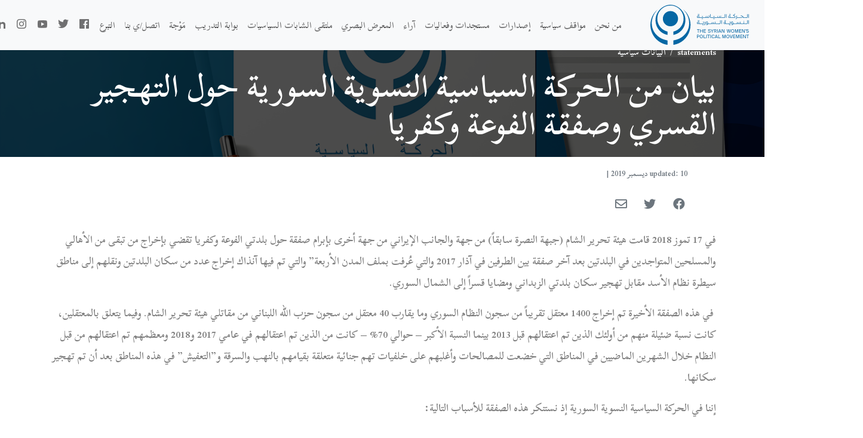

--- FILE ---
content_type: text/html; charset=UTF-8
request_url: https://syrianwomenpm.org/ar/statements/%D8%A8%D9%8A%D8%A7%D9%86-%D9%85%D9%86-%D8%A7%D9%84%D8%AD%D8%B1%D9%83%D8%A9-%D8%A7%D9%84%D8%B3%D9%8A%D8%A7%D8%B3%D9%8A%D8%A9-%D8%A7%D9%84%D9%86%D8%B3%D9%88%D9%8A%D8%A9-%D8%A7%D9%84%D8%B3%D9%88%D8%B1-14/
body_size: 18591
content:
<!DOCTYPE html>
<html  dir="rtl" lang="ar">
  <head>
	<meta charset="UTF-8" />
    <meta name="viewport" content="width=device-width, initial-scale=1" />
    <link rel="stylesheet" href="https://syrianwomenpm.org/wp-content/themes/swpm/assets/scss.59b00758.css" />
    <link rel="stylesheet" href="https://syrianwomenpm.org/wp-content/themes/swpm/style.css">
    <link rel="stylesheet" href="https://syrianwomenpm.org/wp-content/themes/swpm/custom-style/font.css">
    <link rel="stylesheet" href="https://cdnjs.cloudflare.com/ajax/libs/font-awesome/5.15.2/css/all.min.css" integrity="sha512-HK5fgLBL+xu6dm/Ii3z4xhlSUyZgTT9tuc/hSrtw6uzJOvgRr2a9jyxxT1ely+B+xFAmJKVSTbpM/CuL7qxO8w==" crossorigin="anonymous" />
      
      <link rel="preconnect" href="https://fonts.googleapis.com">
<link rel="preconnect" href="https://fonts.gstatic.com" crossorigin>
<link href="https://fonts.googleapis.com/css2?family=Scheherazade+New:wght@600&display=swap" rel="stylesheet">

    <style>
  @import url('https://fonts.googleapis.com/css2?family=Scheherazade+New:wght@600&display=swap');

      body {
        font-family: 'Cairo', sans-serif;
      }
    </style>

    <script
        src="https://cdn.jsdelivr.net/npm/bootstrap@5.0.0-beta2/dist/js/bootstrap.bundle.min.js"
        integrity="sha384-b5kHyXgcpbZJO/tY9Ul7kGkf1S0CWuKcCD38l8YkeH8z8QjE0GmW1gYU5S9FOnJ0"
        crossorigin="anonymous">
    </script>
	<meta name='robots' content='index, follow, max-image-preview:large, max-snippet:-1, max-video-preview:-1' />
<link rel="alternate" href="https://syrianwomenpm.org/statements/statement-by-the-syrian-womens-political-movement-on-forced-displacement-and-the-al-fuah-and-kafraya-deal/" hreflang="en" />
<link rel="alternate" href="https://syrianwomenpm.org/ar/statements/%d8%a8%d9%8a%d8%a7%d9%86-%d9%85%d9%86-%d8%a7%d9%84%d8%ad%d8%b1%d9%83%d8%a9-%d8%a7%d9%84%d8%b3%d9%8a%d8%a7%d8%b3%d9%8a%d8%a9-%d8%a7%d9%84%d9%86%d8%b3%d9%88%d9%8a%d8%a9-%d8%a7%d9%84%d8%b3%d9%88%d8%b1-14/" hreflang="ar" />
<link rel="alternate" href="https://syrianwomenpm.org/ku/statements/daxuyani-ji-tevgera-siyasi-ya-jinan-a-suriye-derbare-kocberkirina-bi-necari-u-girewa-elfuaa-u-kefreya/" hreflang="ckb" />

	<!-- This site is optimized with the Yoast SEO plugin v26.4 - https://yoast.com/wordpress/plugins/seo/ -->
	<title>بيان من الحركة السياسية النسوية السورية حول التهجير القسري وصفقة الفوعة وكفريا - الحركة السياسية النسوية السورية</title>
	<link rel="canonical" href="https://syrianwomenpm.org/ar/statements/بيان-من-الحركة-السياسية-النسوية-السور-14/" />
	<meta property="og:locale" content="ar_AR" />
	<meta property="og:locale:alternate" content="en_US" />
	<meta property="og:locale:alternate" content="cb_IQ" />
	<meta property="og:type" content="article" />
	<meta property="og:title" content="بيان من الحركة السياسية النسوية السورية حول التهجير القسري وصفقة الفوعة وكفريا - الحركة السياسية النسوية السورية" />
	<meta property="og:description" content="في 17 تموز 2018 قامت هيئة تحرير الشام (جبهة النصرة سابقاً) من جهة والجانب الإيراني من جهة أخرى بإبرام صفقة حول بلدتي الفوعة وكفريا تقضي بإخراج من تبقى من الأهالي والمسلحين المتواجدين في البلدتين بعد آخر صفقة بين الطرفين في آذار 2017 والتي عُرفت بملف &quot;المدن الأربعة&quot; والتي تم فيها آنذاك إخراج عدد من سكان البلدتين ونقلهم إلى مناطق سيطرة نظام الأسد مقابل تهجير سكان بلدتي الزبداني ومضايا قسراً إلى الشمال السوري." />
	<meta property="og:url" content="https://syrianwomenpm.org/ar/statements/بيان-من-الحركة-السياسية-النسوية-السور-14/" />
	<meta property="og:site_name" content="الحركة السياسية النسوية السورية" />
	<meta property="article:publisher" content="https://www.facebook.com/SyrianWomenPM/" />
	<meta property="article:modified_time" content="2021-06-18T16:49:30+00:00" />
	<meta property="og:image" content="https://syrianwomenpm.org/wp-content/uploads/2021/02/c29ed5de0365bbf135d41d3a75812b54.png" />
	<meta property="og:image:width" content="1417" />
	<meta property="og:image:height" content="1150" />
	<meta property="og:image:type" content="image/png" />
	<meta name="twitter:card" content="summary_large_image" />
	<meta name="twitter:site" content="@SyriaWPM" />
	<script type="application/ld+json" class="yoast-schema-graph">{"@context":"https://schema.org","@graph":[{"@type":"WebPage","@id":"https://syrianwomenpm.org/ar/statements/%d8%a8%d9%8a%d8%a7%d9%86-%d9%85%d9%86-%d8%a7%d9%84%d8%ad%d8%b1%d9%83%d8%a9-%d8%a7%d9%84%d8%b3%d9%8a%d8%a7%d8%b3%d9%8a%d8%a9-%d8%a7%d9%84%d9%86%d8%b3%d9%88%d9%8a%d8%a9-%d8%a7%d9%84%d8%b3%d9%88%d8%b1-14/","url":"https://syrianwomenpm.org/ar/statements/%d8%a8%d9%8a%d8%a7%d9%86-%d9%85%d9%86-%d8%a7%d9%84%d8%ad%d8%b1%d9%83%d8%a9-%d8%a7%d9%84%d8%b3%d9%8a%d8%a7%d8%b3%d9%8a%d8%a9-%d8%a7%d9%84%d9%86%d8%b3%d9%88%d9%8a%d8%a9-%d8%a7%d9%84%d8%b3%d9%88%d8%b1-14/","name":"بيان من الحركة السياسية النسوية السورية حول التهجير القسري وصفقة الفوعة وكفريا - الحركة السياسية النسوية السورية","isPartOf":{"@id":"https://syrianwomenpm.org/ar/#website"},"primaryImageOfPage":{"@id":"https://syrianwomenpm.org/ar/statements/%d8%a8%d9%8a%d8%a7%d9%86-%d9%85%d9%86-%d8%a7%d9%84%d8%ad%d8%b1%d9%83%d8%a9-%d8%a7%d9%84%d8%b3%d9%8a%d8%a7%d8%b3%d9%8a%d8%a9-%d8%a7%d9%84%d9%86%d8%b3%d9%88%d9%8a%d8%a9-%d8%a7%d9%84%d8%b3%d9%88%d8%b1-14/#primaryimage"},"image":{"@id":"https://syrianwomenpm.org/ar/statements/%d8%a8%d9%8a%d8%a7%d9%86-%d9%85%d9%86-%d8%a7%d9%84%d8%ad%d8%b1%d9%83%d8%a9-%d8%a7%d9%84%d8%b3%d9%8a%d8%a7%d8%b3%d9%8a%d8%a9-%d8%a7%d9%84%d9%86%d8%b3%d9%88%d9%8a%d8%a9-%d8%a7%d9%84%d8%b3%d9%88%d8%b1-14/#primaryimage"},"thumbnailUrl":"https://syrianwomenpm.org/wp-content/uploads/2021/02/c29ed5de0365bbf135d41d3a75812b54.png","datePublished":"2019-12-10T22:35:28+00:00","dateModified":"2021-06-18T16:49:30+00:00","breadcrumb":{"@id":"https://syrianwomenpm.org/ar/statements/%d8%a8%d9%8a%d8%a7%d9%86-%d9%85%d9%86-%d8%a7%d9%84%d8%ad%d8%b1%d9%83%d8%a9-%d8%a7%d9%84%d8%b3%d9%8a%d8%a7%d8%b3%d9%8a%d8%a9-%d8%a7%d9%84%d9%86%d8%b3%d9%88%d9%8a%d8%a9-%d8%a7%d9%84%d8%b3%d9%88%d8%b1-14/#breadcrumb"},"inLanguage":"ar","potentialAction":[{"@type":"ReadAction","target":["https://syrianwomenpm.org/ar/statements/%d8%a8%d9%8a%d8%a7%d9%86-%d9%85%d9%86-%d8%a7%d9%84%d8%ad%d8%b1%d9%83%d8%a9-%d8%a7%d9%84%d8%b3%d9%8a%d8%a7%d8%b3%d9%8a%d8%a9-%d8%a7%d9%84%d9%86%d8%b3%d9%88%d9%8a%d8%a9-%d8%a7%d9%84%d8%b3%d9%88%d8%b1-14/"]}]},{"@type":"ImageObject","inLanguage":"ar","@id":"https://syrianwomenpm.org/ar/statements/%d8%a8%d9%8a%d8%a7%d9%86-%d9%85%d9%86-%d8%a7%d9%84%d8%ad%d8%b1%d9%83%d8%a9-%d8%a7%d9%84%d8%b3%d9%8a%d8%a7%d8%b3%d9%8a%d8%a9-%d8%a7%d9%84%d9%86%d8%b3%d9%88%d9%8a%d8%a9-%d8%a7%d9%84%d8%b3%d9%88%d8%b1-14/#primaryimage","url":"https://syrianwomenpm.org/wp-content/uploads/2021/02/c29ed5de0365bbf135d41d3a75812b54.png","contentUrl":"https://syrianwomenpm.org/wp-content/uploads/2021/02/c29ed5de0365bbf135d41d3a75812b54.png","width":1417,"height":1150},{"@type":"BreadcrumbList","@id":"https://syrianwomenpm.org/ar/statements/%d8%a8%d9%8a%d8%a7%d9%86-%d9%85%d9%86-%d8%a7%d9%84%d8%ad%d8%b1%d9%83%d8%a9-%d8%a7%d9%84%d8%b3%d9%8a%d8%a7%d8%b3%d9%8a%d8%a9-%d8%a7%d9%84%d9%86%d8%b3%d9%88%d9%8a%d8%a9-%d8%a7%d9%84%d8%b3%d9%88%d8%b1-14/#breadcrumb","itemListElement":[{"@type":"ListItem","position":1,"name":"Home","item":"https://syrianwomenpm.org/ar/"},{"@type":"ListItem","position":2,"name":"بيانات","item":"https://syrianwomenpm.org/ar/statements/"},{"@type":"ListItem","position":3,"name":"بيان من الحركة السياسية النسوية السورية حول التهجير القسري وصفقة الفوعة وكفريا"}]},{"@type":"WebSite","@id":"https://syrianwomenpm.org/ar/#website","url":"https://syrianwomenpm.org/ar/","name":"الحركة السياسية النسوية السورية","description":"Political Forum المنتدى السياسي","potentialAction":[{"@type":"SearchAction","target":{"@type":"EntryPoint","urlTemplate":"https://syrianwomenpm.org/ar/?s={search_term_string}"},"query-input":{"@type":"PropertyValueSpecification","valueRequired":true,"valueName":"search_term_string"}}],"inLanguage":"ar"}]}</script>
	<!-- / Yoast SEO plugin. -->


<link rel='dns-prefetch' href='//cdn.jsdelivr.net' />
<link rel='dns-prefetch' href='//cdnjs.cloudflare.com' />
<link rel='dns-prefetch' href='//www.googletagmanager.com' />
<link rel="alternate" title="oEmbed (JSON)" type="application/json+oembed" href="https://syrianwomenpm.org/wp-json/oembed/1.0/embed?url=https%3A%2F%2Fsyrianwomenpm.org%2Far%2Fstatements%2F%25d8%25a8%25d9%258a%25d8%25a7%25d9%2586-%25d9%2585%25d9%2586-%25d8%25a7%25d9%2584%25d8%25ad%25d8%25b1%25d9%2583%25d8%25a9-%25d8%25a7%25d9%2584%25d8%25b3%25d9%258a%25d8%25a7%25d8%25b3%25d9%258a%25d8%25a9-%25d8%25a7%25d9%2584%25d9%2586%25d8%25b3%25d9%2588%25d9%258a%25d8%25a9-%25d8%25a7%25d9%2584%25d8%25b3%25d9%2588%25d8%25b1-14%2F&#038;lang=ar" />
<link rel="alternate" title="oEmbed (XML)" type="text/xml+oembed" href="https://syrianwomenpm.org/wp-json/oembed/1.0/embed?url=https%3A%2F%2Fsyrianwomenpm.org%2Far%2Fstatements%2F%25d8%25a8%25d9%258a%25d8%25a7%25d9%2586-%25d9%2585%25d9%2586-%25d8%25a7%25d9%2584%25d8%25ad%25d8%25b1%25d9%2583%25d8%25a9-%25d8%25a7%25d9%2584%25d8%25b3%25d9%258a%25d8%25a7%25d8%25b3%25d9%258a%25d8%25a9-%25d8%25a7%25d9%2584%25d9%2586%25d8%25b3%25d9%2588%25d9%258a%25d8%25a9-%25d8%25a7%25d9%2584%25d8%25b3%25d9%2588%25d8%25b1-14%2F&#038;format=xml&#038;lang=ar" />
<style id='wp-img-auto-sizes-contain-inline-css' type='text/css'>
img:is([sizes=auto i],[sizes^="auto," i]){contain-intrinsic-size:3000px 1500px}
/*# sourceURL=wp-img-auto-sizes-contain-inline-css */
</style>
<link rel='stylesheet' id='tsvg-block-css-css' href='https://syrianwomenpm.org/wp-content/plugins/gallery-videos/admin/css/tsvg-block.css?ver=2.4.9' type='text/css' media='all' />
<style id='wp-emoji-styles-inline-css' type='text/css'>

	img.wp-smiley, img.emoji {
		display: inline !important;
		border: none !important;
		box-shadow: none !important;
		height: 1em !important;
		width: 1em !important;
		margin: 0 0.07em !important;
		vertical-align: -0.1em !important;
		background: none !important;
		padding: 0 !important;
	}
/*# sourceURL=wp-emoji-styles-inline-css */
</style>
<style id='wp-block-library-inline-css' type='text/css'>
:root{--wp-block-synced-color:#7a00df;--wp-block-synced-color--rgb:122,0,223;--wp-bound-block-color:var(--wp-block-synced-color);--wp-editor-canvas-background:#ddd;--wp-admin-theme-color:#007cba;--wp-admin-theme-color--rgb:0,124,186;--wp-admin-theme-color-darker-10:#006ba1;--wp-admin-theme-color-darker-10--rgb:0,107,160.5;--wp-admin-theme-color-darker-20:#005a87;--wp-admin-theme-color-darker-20--rgb:0,90,135;--wp-admin-border-width-focus:2px}@media (min-resolution:192dpi){:root{--wp-admin-border-width-focus:1.5px}}.wp-element-button{cursor:pointer}:root .has-very-light-gray-background-color{background-color:#eee}:root .has-very-dark-gray-background-color{background-color:#313131}:root .has-very-light-gray-color{color:#eee}:root .has-very-dark-gray-color{color:#313131}:root .has-vivid-green-cyan-to-vivid-cyan-blue-gradient-background{background:linear-gradient(135deg,#00d084,#0693e3)}:root .has-purple-crush-gradient-background{background:linear-gradient(135deg,#34e2e4,#4721fb 50%,#ab1dfe)}:root .has-hazy-dawn-gradient-background{background:linear-gradient(135deg,#faaca8,#dad0ec)}:root .has-subdued-olive-gradient-background{background:linear-gradient(135deg,#fafae1,#67a671)}:root .has-atomic-cream-gradient-background{background:linear-gradient(135deg,#fdd79a,#004a59)}:root .has-nightshade-gradient-background{background:linear-gradient(135deg,#330968,#31cdcf)}:root .has-midnight-gradient-background{background:linear-gradient(135deg,#020381,#2874fc)}:root{--wp--preset--font-size--normal:16px;--wp--preset--font-size--huge:42px}.has-regular-font-size{font-size:1em}.has-larger-font-size{font-size:2.625em}.has-normal-font-size{font-size:var(--wp--preset--font-size--normal)}.has-huge-font-size{font-size:var(--wp--preset--font-size--huge)}.has-text-align-center{text-align:center}.has-text-align-left{text-align:left}.has-text-align-right{text-align:right}.has-fit-text{white-space:nowrap!important}#end-resizable-editor-section{display:none}.aligncenter{clear:both}.items-justified-left{justify-content:flex-start}.items-justified-center{justify-content:center}.items-justified-right{justify-content:flex-end}.items-justified-space-between{justify-content:space-between}.screen-reader-text{border:0;clip-path:inset(50%);height:1px;margin:-1px;overflow:hidden;padding:0;position:absolute;width:1px;word-wrap:normal!important}.screen-reader-text:focus{background-color:#ddd;clip-path:none;color:#444;display:block;font-size:1em;height:auto;left:5px;line-height:normal;padding:15px 23px 14px;text-decoration:none;top:5px;width:auto;z-index:100000}html :where(.has-border-color){border-style:solid}html :where([style*=border-top-color]){border-top-style:solid}html :where([style*=border-right-color]){border-right-style:solid}html :where([style*=border-bottom-color]){border-bottom-style:solid}html :where([style*=border-left-color]){border-left-style:solid}html :where([style*=border-width]){border-style:solid}html :where([style*=border-top-width]){border-top-style:solid}html :where([style*=border-right-width]){border-right-style:solid}html :where([style*=border-bottom-width]){border-bottom-style:solid}html :where([style*=border-left-width]){border-left-style:solid}html :where(img[class*=wp-image-]){height:auto;max-width:100%}:where(figure){margin:0 0 1em}html :where(.is-position-sticky){--wp-admin--admin-bar--position-offset:var(--wp-admin--admin-bar--height,0px)}@media screen and (max-width:600px){html :where(.is-position-sticky){--wp-admin--admin-bar--position-offset:0px}}

/*# sourceURL=wp-block-library-inline-css */
</style><style id='wp-block-paragraph-inline-css' type='text/css'>
.is-small-text{font-size:.875em}.is-regular-text{font-size:1em}.is-large-text{font-size:2.25em}.is-larger-text{font-size:3em}.has-drop-cap:not(:focus):first-letter{float:right;font-size:8.4em;font-style:normal;font-weight:100;line-height:.68;margin:.05em 0 0 .1em;text-transform:uppercase}body.rtl .has-drop-cap:not(:focus):first-letter{float:none;margin-right:.1em}p.has-drop-cap.has-background{overflow:hidden}:root :where(p.has-background){padding:1.25em 2.375em}:where(p.has-text-color:not(.has-link-color)) a{color:inherit}p.has-text-align-left[style*="writing-mode:vertical-lr"],p.has-text-align-right[style*="writing-mode:vertical-rl"]{rotate:180deg}
/*# sourceURL=https://syrianwomenpm.org/wp-includes/blocks/paragraph/style.min.css */
</style>
<style id='global-styles-inline-css' type='text/css'>
:root{--wp--preset--aspect-ratio--square: 1;--wp--preset--aspect-ratio--4-3: 4/3;--wp--preset--aspect-ratio--3-4: 3/4;--wp--preset--aspect-ratio--3-2: 3/2;--wp--preset--aspect-ratio--2-3: 2/3;--wp--preset--aspect-ratio--16-9: 16/9;--wp--preset--aspect-ratio--9-16: 9/16;--wp--preset--color--black: #000000;--wp--preset--color--cyan-bluish-gray: #abb8c3;--wp--preset--color--white: #ffffff;--wp--preset--color--pale-pink: #f78da7;--wp--preset--color--vivid-red: #cf2e2e;--wp--preset--color--luminous-vivid-orange: #ff6900;--wp--preset--color--luminous-vivid-amber: #fcb900;--wp--preset--color--light-green-cyan: #7bdcb5;--wp--preset--color--vivid-green-cyan: #00d084;--wp--preset--color--pale-cyan-blue: #8ed1fc;--wp--preset--color--vivid-cyan-blue: #0693e3;--wp--preset--color--vivid-purple: #9b51e0;--wp--preset--gradient--vivid-cyan-blue-to-vivid-purple: linear-gradient(135deg,rgb(6,147,227) 0%,rgb(155,81,224) 100%);--wp--preset--gradient--light-green-cyan-to-vivid-green-cyan: linear-gradient(135deg,rgb(122,220,180) 0%,rgb(0,208,130) 100%);--wp--preset--gradient--luminous-vivid-amber-to-luminous-vivid-orange: linear-gradient(135deg,rgb(252,185,0) 0%,rgb(255,105,0) 100%);--wp--preset--gradient--luminous-vivid-orange-to-vivid-red: linear-gradient(135deg,rgb(255,105,0) 0%,rgb(207,46,46) 100%);--wp--preset--gradient--very-light-gray-to-cyan-bluish-gray: linear-gradient(135deg,rgb(238,238,238) 0%,rgb(169,184,195) 100%);--wp--preset--gradient--cool-to-warm-spectrum: linear-gradient(135deg,rgb(74,234,220) 0%,rgb(151,120,209) 20%,rgb(207,42,186) 40%,rgb(238,44,130) 60%,rgb(251,105,98) 80%,rgb(254,248,76) 100%);--wp--preset--gradient--blush-light-purple: linear-gradient(135deg,rgb(255,206,236) 0%,rgb(152,150,240) 100%);--wp--preset--gradient--blush-bordeaux: linear-gradient(135deg,rgb(254,205,165) 0%,rgb(254,45,45) 50%,rgb(107,0,62) 100%);--wp--preset--gradient--luminous-dusk: linear-gradient(135deg,rgb(255,203,112) 0%,rgb(199,81,192) 50%,rgb(65,88,208) 100%);--wp--preset--gradient--pale-ocean: linear-gradient(135deg,rgb(255,245,203) 0%,rgb(182,227,212) 50%,rgb(51,167,181) 100%);--wp--preset--gradient--electric-grass: linear-gradient(135deg,rgb(202,248,128) 0%,rgb(113,206,126) 100%);--wp--preset--gradient--midnight: linear-gradient(135deg,rgb(2,3,129) 0%,rgb(40,116,252) 100%);--wp--preset--font-size--small: 13px;--wp--preset--font-size--medium: 20px;--wp--preset--font-size--large: 36px;--wp--preset--font-size--x-large: 42px;--wp--preset--spacing--20: 0.44rem;--wp--preset--spacing--30: 0.67rem;--wp--preset--spacing--40: 1rem;--wp--preset--spacing--50: 1.5rem;--wp--preset--spacing--60: 2.25rem;--wp--preset--spacing--70: 3.38rem;--wp--preset--spacing--80: 5.06rem;--wp--preset--shadow--natural: 6px 6px 9px rgba(0, 0, 0, 0.2);--wp--preset--shadow--deep: 12px 12px 50px rgba(0, 0, 0, 0.4);--wp--preset--shadow--sharp: 6px 6px 0px rgba(0, 0, 0, 0.2);--wp--preset--shadow--outlined: 6px 6px 0px -3px rgb(255, 255, 255), 6px 6px rgb(0, 0, 0);--wp--preset--shadow--crisp: 6px 6px 0px rgb(0, 0, 0);}:where(.is-layout-flex){gap: 0.5em;}:where(.is-layout-grid){gap: 0.5em;}body .is-layout-flex{display: flex;}.is-layout-flex{flex-wrap: wrap;align-items: center;}.is-layout-flex > :is(*, div){margin: 0;}body .is-layout-grid{display: grid;}.is-layout-grid > :is(*, div){margin: 0;}:where(.wp-block-columns.is-layout-flex){gap: 2em;}:where(.wp-block-columns.is-layout-grid){gap: 2em;}:where(.wp-block-post-template.is-layout-flex){gap: 1.25em;}:where(.wp-block-post-template.is-layout-grid){gap: 1.25em;}.has-black-color{color: var(--wp--preset--color--black) !important;}.has-cyan-bluish-gray-color{color: var(--wp--preset--color--cyan-bluish-gray) !important;}.has-white-color{color: var(--wp--preset--color--white) !important;}.has-pale-pink-color{color: var(--wp--preset--color--pale-pink) !important;}.has-vivid-red-color{color: var(--wp--preset--color--vivid-red) !important;}.has-luminous-vivid-orange-color{color: var(--wp--preset--color--luminous-vivid-orange) !important;}.has-luminous-vivid-amber-color{color: var(--wp--preset--color--luminous-vivid-amber) !important;}.has-light-green-cyan-color{color: var(--wp--preset--color--light-green-cyan) !important;}.has-vivid-green-cyan-color{color: var(--wp--preset--color--vivid-green-cyan) !important;}.has-pale-cyan-blue-color{color: var(--wp--preset--color--pale-cyan-blue) !important;}.has-vivid-cyan-blue-color{color: var(--wp--preset--color--vivid-cyan-blue) !important;}.has-vivid-purple-color{color: var(--wp--preset--color--vivid-purple) !important;}.has-black-background-color{background-color: var(--wp--preset--color--black) !important;}.has-cyan-bluish-gray-background-color{background-color: var(--wp--preset--color--cyan-bluish-gray) !important;}.has-white-background-color{background-color: var(--wp--preset--color--white) !important;}.has-pale-pink-background-color{background-color: var(--wp--preset--color--pale-pink) !important;}.has-vivid-red-background-color{background-color: var(--wp--preset--color--vivid-red) !important;}.has-luminous-vivid-orange-background-color{background-color: var(--wp--preset--color--luminous-vivid-orange) !important;}.has-luminous-vivid-amber-background-color{background-color: var(--wp--preset--color--luminous-vivid-amber) !important;}.has-light-green-cyan-background-color{background-color: var(--wp--preset--color--light-green-cyan) !important;}.has-vivid-green-cyan-background-color{background-color: var(--wp--preset--color--vivid-green-cyan) !important;}.has-pale-cyan-blue-background-color{background-color: var(--wp--preset--color--pale-cyan-blue) !important;}.has-vivid-cyan-blue-background-color{background-color: var(--wp--preset--color--vivid-cyan-blue) !important;}.has-vivid-purple-background-color{background-color: var(--wp--preset--color--vivid-purple) !important;}.has-black-border-color{border-color: var(--wp--preset--color--black) !important;}.has-cyan-bluish-gray-border-color{border-color: var(--wp--preset--color--cyan-bluish-gray) !important;}.has-white-border-color{border-color: var(--wp--preset--color--white) !important;}.has-pale-pink-border-color{border-color: var(--wp--preset--color--pale-pink) !important;}.has-vivid-red-border-color{border-color: var(--wp--preset--color--vivid-red) !important;}.has-luminous-vivid-orange-border-color{border-color: var(--wp--preset--color--luminous-vivid-orange) !important;}.has-luminous-vivid-amber-border-color{border-color: var(--wp--preset--color--luminous-vivid-amber) !important;}.has-light-green-cyan-border-color{border-color: var(--wp--preset--color--light-green-cyan) !important;}.has-vivid-green-cyan-border-color{border-color: var(--wp--preset--color--vivid-green-cyan) !important;}.has-pale-cyan-blue-border-color{border-color: var(--wp--preset--color--pale-cyan-blue) !important;}.has-vivid-cyan-blue-border-color{border-color: var(--wp--preset--color--vivid-cyan-blue) !important;}.has-vivid-purple-border-color{border-color: var(--wp--preset--color--vivid-purple) !important;}.has-vivid-cyan-blue-to-vivid-purple-gradient-background{background: var(--wp--preset--gradient--vivid-cyan-blue-to-vivid-purple) !important;}.has-light-green-cyan-to-vivid-green-cyan-gradient-background{background: var(--wp--preset--gradient--light-green-cyan-to-vivid-green-cyan) !important;}.has-luminous-vivid-amber-to-luminous-vivid-orange-gradient-background{background: var(--wp--preset--gradient--luminous-vivid-amber-to-luminous-vivid-orange) !important;}.has-luminous-vivid-orange-to-vivid-red-gradient-background{background: var(--wp--preset--gradient--luminous-vivid-orange-to-vivid-red) !important;}.has-very-light-gray-to-cyan-bluish-gray-gradient-background{background: var(--wp--preset--gradient--very-light-gray-to-cyan-bluish-gray) !important;}.has-cool-to-warm-spectrum-gradient-background{background: var(--wp--preset--gradient--cool-to-warm-spectrum) !important;}.has-blush-light-purple-gradient-background{background: var(--wp--preset--gradient--blush-light-purple) !important;}.has-blush-bordeaux-gradient-background{background: var(--wp--preset--gradient--blush-bordeaux) !important;}.has-luminous-dusk-gradient-background{background: var(--wp--preset--gradient--luminous-dusk) !important;}.has-pale-ocean-gradient-background{background: var(--wp--preset--gradient--pale-ocean) !important;}.has-electric-grass-gradient-background{background: var(--wp--preset--gradient--electric-grass) !important;}.has-midnight-gradient-background{background: var(--wp--preset--gradient--midnight) !important;}.has-small-font-size{font-size: var(--wp--preset--font-size--small) !important;}.has-medium-font-size{font-size: var(--wp--preset--font-size--medium) !important;}.has-large-font-size{font-size: var(--wp--preset--font-size--large) !important;}.has-x-large-font-size{font-size: var(--wp--preset--font-size--x-large) !important;}
/*# sourceURL=global-styles-inline-css */
</style>

<style id='classic-theme-styles-inline-css' type='text/css'>
/*! This file is auto-generated */
.wp-block-button__link{color:#fff;background-color:#32373c;border-radius:9999px;box-shadow:none;text-decoration:none;padding:calc(.667em + 2px) calc(1.333em + 2px);font-size:1.125em}.wp-block-file__button{background:#32373c;color:#fff;text-decoration:none}
/*# sourceURL=/wp-includes/css/classic-themes.min.css */
</style>
<link rel='stylesheet' id='bbp-default-css' href='https://syrianwomenpm.org/wp-content/plugins/bbpress/templates/default/css/bbpress.min.css?ver=2.6.14' type='text/css' media='all' />
<link rel='stylesheet' id='bbp-default-rtl-css' href='https://syrianwomenpm.org/wp-content/plugins/bbpress/templates/default/css/bbpress-rtl.min.css?ver=2.6.14' type='text/css' media='all' />
<link rel='stylesheet' id='ctf_styles-css' href='https://syrianwomenpm.org/wp-content/plugins/custom-twitter-feeds/css/ctf-styles.min.css?ver=2.3.1' type='text/css' media='all' />
<link rel='stylesheet' id='tsvg-fonts-css' href='https://syrianwomenpm.org/wp-content/plugins/gallery-videos/public/css/tsvg-fonts.css?ver=2.4.9' type='text/css' media='all' />
<link rel='stylesheet' id='bsp-css' href='https://syrianwomenpm.org/wp-content/plugins/bbp-style-pack/css/bspstyle.css?ver=1764436732' type='text/css' media='screen' />
<link rel='stylesheet' id='dashicons-css' href='https://syrianwomenpm.org/wp-includes/css/dashicons.min.css?ver=6.9' type='text/css' media='all' />
<link rel='stylesheet' id='owl.carousel2-css' href='https://cdnjs.cloudflare.com/ajax/libs/OwlCarousel2/2.3.4/assets/owl.carousel.min.css?ver=6.9' type='text/css' media='all' />
<link rel='stylesheet' id='owl.carousel2.theme.css-css' href='https://cdnjs.cloudflare.com/ajax/libs/OwlCarousel2/2.3.4/assets/owl.theme.default.min.css?ver=6.9' type='text/css' media='all' />
<link rel='stylesheet' id='video-js-css' href='https://syrianwomenpm.org/wp-content/plugins/video-embed-thumbnail-generator/video-js/video-js.min.css?ver=7.17.0' type='text/css' media='all' />
<link rel='stylesheet' id='video-js-kg-skin-css' href='https://syrianwomenpm.org/wp-content/plugins/video-embed-thumbnail-generator/video-js/kg-video-js-skin.css?ver=4.10.3' type='text/css' media='all' />
<link rel='stylesheet' id='kgvid_video_styles-css' href='https://syrianwomenpm.org/wp-content/plugins/video-embed-thumbnail-generator/src/public/css/videopack-styles.css?ver=4.10.3' type='text/css' media='all' />
<link rel='stylesheet' id='font-awesome-css' href='https://syrianwomenpm.org/wp-content/plugins/post-carousel/public/assets/css/font-awesome.min.css?ver=3.0.11' type='text/css' media='all' />
<link rel='stylesheet' id='popupaoc-public-style-css' href='https://syrianwomenpm.org/wp-content/plugins/popup-anything-on-click/assets/css/popupaoc-public.css?ver=2.9.1' type='text/css' media='all' />
<script type="text/javascript" src="https://syrianwomenpm.org/wp-includes/js/jquery/jquery.min.js?ver=3.7.1" id="jquery-core-js"></script>
<script type="text/javascript" src="https://syrianwomenpm.org/wp-includes/js/jquery/jquery-migrate.min.js?ver=3.4.1" id="jquery-migrate-js"></script>

<!-- Google tag (gtag.js) snippet added by Site Kit -->
<!-- Google Analytics snippet added by Site Kit -->
<script type="text/javascript" src="https://www.googletagmanager.com/gtag/js?id=GT-K463GQP" id="google_gtagjs-js" async></script>
<script type="text/javascript" id="google_gtagjs-js-after">
/* <![CDATA[ */
window.dataLayer = window.dataLayer || [];function gtag(){dataLayer.push(arguments);}
gtag("set","linker",{"domains":["syrianwomenpm.org"]});
gtag("js", new Date());
gtag("set", "developer_id.dZTNiMT", true);
gtag("config", "GT-K463GQP");
//# sourceURL=google_gtagjs-js-after
/* ]]> */
</script>
<link rel="https://api.w.org/" href="https://syrianwomenpm.org/wp-json/" /><link rel="alternate" title="JSON" type="application/json" href="https://syrianwomenpm.org/wp-json/wp/v2/statement/228" /><link rel="EditURI" type="application/rsd+xml" title="RSD" href="https://syrianwomenpm.org/xmlrpc.php?rsd" />
<meta name="generator" content="WordPress 6.9" />
<link rel='shortlink' href='https://syrianwomenpm.org/?p=228' />
<meta name="generator" content="Site Kit by Google 1.170.0" /><link rel="icon" href="https://syrianwomenpm.org/wp-content/uploads/2021/04/cropped-logo-fave-32x32.png" sizes="32x32" />
<link rel="icon" href="https://syrianwomenpm.org/wp-content/uploads/2021/04/cropped-logo-fave-192x192.png" sizes="192x192" />
<link rel="apple-touch-icon" href="https://syrianwomenpm.org/wp-content/uploads/2021/04/cropped-logo-fave-180x180.png" />
<meta name="msapplication-TileImage" content="https://syrianwomenpm.org/wp-content/uploads/2021/04/cropped-logo-fave-270x270.png" />
		<style type="text/css" id="wp-custom-css">
			body.admin-bar header {
	top: 32px;
}

img.SoundCloud {
    vertical-align: top;
    padding-top: 4px;
}

iframe {
    width: 100%;
    height: 700px;
}


@media all and (-ms-high-contrast: none), (-ms-high-contrast: active),
@supports (-ms-accelerator:true) or (-ms-ime-align:auto) {
   .dropdown2 {
    display: none;
}
   
}

body:lang(ar) {
    font-family: 'Scheherazade New', serif;
}


		</style>
		  </head>
  <body class="rtl wp-singular statement-template-default single single-statement postid-228 wp-embed-responsive wp-theme-swpm">
    
<script type="text/javascript" id="bbp-swap-no-js-body-class">
	document.body.className = document.body.className.replace( 'bbp-no-js', 'bbp-js' );
</script>

    <header>
      <nav class="bg-light navbar navbar-expand-lg navbar-light py-1">
        <div class="container-fluid">
          <a class="navbar-brand" href="https://syrianwomenpm.org/ar">
            <img style="width: 165px" src="https://syrianwomenpm.org/wp-content/themes/swpm/assets/logo.svg" alt="SWMP" />
          </a>
          <button
            class="navbar-toggler"
            type="button"
            data-bs-toggle="collapse"
            data-bs-target="#mainNavbarToggleExternal"
          >
            <span class="navbar-toggler-icon"></span>
          </button>
          <div class="collapse navbar-collapse" id="mainNavbarToggleExternal">
                        <ul class="mb-2 mb-lg-0 ms-auto navbar-nav pt-4 pt-xl-0">
                            <li class="nav-item position-relative">
                <a class="nav-link" href="https://syrianwomenpm.org/ar/%d8%b9%d9%86%d9%86%d8%a7/">من نحن</a>
                                  <ul class="header-nav-submenu navbar-nav flex-column top-100 bg-light w-full px-0">
                                        <li class="nav-item">
                      <a class="nav-link px-4" href="https://syrianwomenpm.org/ar/members/">عضواتنا وأعضاؤنا</a>
                    </li>
                                      </ul>
                              </li>
                            <li class="nav-item position-relative">
                <a class="nav-link" href="https://syrianwomenpm.org/ar/statements/">مواقف سياسية</a>
                                  <ul class="header-nav-submenu navbar-nav flex-column top-100 bg-light w-full px-0">
                                        <li class="nav-item">
                      <a class="nav-link px-4" href="https://syrianwomenpm.org/ar/statement_category/%d8%a7%d9%84%d8%a8%d9%8a%d8%a7%d9%86%d8%a7%d8%aa-%d8%b3%d9%8a%d8%a7%d8%b3%d9%8a%d8%a9/">البيانات السياسية</a>
                    </li>
                                        <li class="nav-item">
                      <a class="nav-link px-4" href="https://syrianwomenpm.org/ar/statement_category/%d8%a7%d9%84%d8%b1%d8%a4%d9%8a%d8%a9-%d8%b3%d9%8a%d8%a7%d8%b3%d9%8a%d8%a9/">الرؤية السياسية</a>
                    </li>
                                        <li class="nav-item">
                      <a class="nav-link px-4" href="https://syrianwomenpm.org/ar/statement_category/%d8%a7%d9%84%d8%aa%d9%82%d8%a7%d8%b1%d9%8a%d8%b1-%d8%a7%d9%84%d8%b3%d9%8a%d8%a7%d8%b3%d9%8a%d8%a9/">التقارير السياسية</a>
                    </li>
                                        <li class="nav-item">
                      <a class="nav-link px-4" href="https://syrianwomenpm.org/ar/statement_category/%d8%a7%d9%84%d8%a7%d9%81%d8%aa%d8%aa%d8%a7%d8%ad%d9%8a%d8%a9/">الافتتاحية</a>
                    </li>
                                        <li class="nav-item">
                      <a class="nav-link px-4" href="https://syrianwomenpm.org/ar/statement_category/%d8%a3%d9%88%d8%b1%d8%a7%d9%82-%d8%a7%d9%84%d9%85%d9%88%d9%82%d9%81/">أوراق الموقف</a>
                    </li>
                                      </ul>
                              </li>
                            <li class="nav-item position-relative">
                <a class="nav-link" href="https://syrianwomenpm.org/ar/releases/">إصدارات</a>
                                  <ul class="header-nav-submenu navbar-nav flex-column top-100 bg-light w-full px-0">
                                        <li class="nav-item">
                      <a class="nav-link px-4" href="https://syrianwomenpm.org/ar/release_category/%d8%a7%d9%84%d8%a3%d9%88%d8%b1%d8%a7%d9%82-%d8%a7%d9%84%d8%b3%d9%8a%d8%a7%d8%b3%d8%a7%d8%aa%d9%8a%d8%a9/">الأوراق السياساتية</a>
                    </li>
                                        <li class="nav-item">
                      <a class="nav-link px-4" href="https://syrianwomenpm.org/ar/release_category/%d8%a7%d9%84%d8%aa%d9%82%d8%b1%d9%8a%d8%b1-%d8%a7%d9%84%d9%86%d8%b3%d9%88%d9%8a-%d8%a7%d9%84%d8%b3%d9%86%d9%88%d9%8a/">تقارير</a>
                    </li>
                                        <li class="nav-item">
                      <a class="nav-link px-4" href="https://syrianwomenpm.org/ar/political-research/">أبحاث سياسية ونسوية</a>
                    </li>
                                      </ul>
                              </li>
                            <li class="nav-item position-relative">
                <a class="nav-link" href="https://syrianwomenpm.org/ar/events/">مستجدات وفعاليات</a>
                                  <ul class="header-nav-submenu navbar-nav flex-column top-100 bg-light w-full px-0">
                                        <li class="nav-item">
                      <a class="nav-link px-4" href="https://syrianwomenpm.org/ar/event_category/%d9%81%d8%b9%d8%a7%d9%84%d9%8a%d8%a7%d8%aa/">فعاليات</a>
                    </li>
                                        <li class="nav-item">
                      <a class="nav-link px-4" href="https://syrianwomenpm.org/ar/event_category/%d8%a3%d8%ae%d8%a8%d8%a7%d8%b1%d9%86%d8%a7/">أخبارنا</a>
                    </li>
                                        <li class="nav-item">
                      <a class="nav-link px-4" href="https://syrianwomenpm.org/ar/event_category/%d9%85%d9%86-%d8%a7%d9%84%d8%a5%d8%b9%d9%84%d8%a7%d9%85/">من الإعلام</a>
                    </li>
                                        <li class="nav-item">
                      <a class="nav-link px-4" href="https://syrianwomenpm.org/ar/event_category/%d8%a7%d9%84%d9%86%d8%b4%d8%b1%d8%a9-%d8%a7%d9%84%d8%a8%d8%b1%d9%8a%d8%af%d9%8a%d8%a9/">النشرة البريدية</a>
                    </li>
                                        <li class="nav-item">
                      <a class="nav-link px-4" href="https://syrianwomenpm.org/ar/event_category/%d9%81%d8%b1%d8%b5-%d8%a7%d9%84%d8%b9%d9%85%d9%84/">فرص العمل</a>
                    </li>
                                      </ul>
                              </li>
                            <li class="nav-item position-relative">
                <a class="nav-link" href="https://syrianwomenpm.org/ar/%d8%a2%d8%b1%d8%a7%d8%a1/">آراء</a>
                                  <ul class="header-nav-submenu navbar-nav flex-column top-100 bg-light w-full px-0">
                                        <li class="nav-item">
                      <a class="nav-link px-4" href="https://syrianwomenpm.org/ar/%d8%a2%d8%b1%d8%a7%d8%a1/%d8%a8%d9%88%d8%af%d9%83%d8%a7%d8%b3%d8%aa/">بودكاست</a>
                    </li>
                                        <li class="nav-item">
                      <a class="nav-link px-4" href="https://syrianwomenpm.org/ar/%d8%a2%d8%b1%d8%a7%d8%a1/%d9%85%d8%af%d9%88%d9%86%d8%a9-%d8%b1%d8%a3%d9%8a/">مدونة رأي</a>
                    </li>
                                        <li class="nav-item">
                      <a class="nav-link px-4" href="https://syrianwomenpm.org/ar/%d8%a2%d8%b1%d8%a7%d8%a1/%d9%85%d9%82%d8%a7%d8%a8%d9%84%d8%a7%d8%aa/">مقابلات</a>
                    </li>
                                        <li class="nav-item">
                      <a class="nav-link px-4" href="https://syrianwomenpm.org/ar/%d8%a2%d8%b1%d8%a7%d8%a1/%d9%85%d9%82%d8%a7%d9%84%d8%a7%d8%aa-%d8%b1%d8%a3%d9%8a/">مقالات رأي</a>
                    </li>
                                      </ul>
                              </li>
                            <li class="nav-item position-relative">
                <a class="nav-link" href="https://syrianwomenpm.org/ar/multimedia/">المعرض البصري</a>
                                  <ul class="header-nav-submenu navbar-nav flex-column top-100 bg-light w-full px-0">
                                        <li class="nav-item">
                      <a class="nav-link px-4" href="https://syrianwomenpm.org/ar/multimedia_type/%d8%aa%d8%b5%d8%a7%d9%85%d9%8a%d9%85/">تصاميم</a>
                    </li>
                                        <li class="nav-item">
                      <a class="nav-link px-4" href="https://syrianwomenpm.org/ar/multimedia_type/%d9%85%d8%b9%d8%b1%d8%b6-%d8%a7%d9%84%d8%b5%d9%88%d8%b1/">معرض الصور</a>
                    </li>
                                        <li class="nav-item">
                      <a class="nav-link px-4" href="https://syrianwomenpm.org/ar/multimedia_type/%d9%81%d9%8a%d8%af%d9%8a%d9%88%d9%87%d8%a7%d8%aa/">فيديوهات</a>
                    </li>
                                      </ul>
                              </li>
                            <li class="nav-item position-relative">
                <a class="nav-link" href="#">ملتقى الشابات السياسيات</a>
                                  <ul class="header-nav-submenu navbar-nav flex-column top-100 bg-light w-full px-0">
                                        <li class="nav-item">
                      <a class="nav-link px-4" href="https://syrianwomenpm.org/ar/%d8%a7%d9%84%d8%aa%d8%b9%d8%b1%d9%8a%d9%81/">التعريف</a>
                    </li>
                                        <li class="nav-item">
                      <a class="nav-link px-4" href="https://syrianwomenpm.org/ar/%d8%a3%d9%86%d8%b4%d8%b7%d8%a9-%d8%a7%d9%84%d9%85%d9%84%d8%aa%d9%82%d9%89/">أنشطة الملتقى</a>
                    </li>
                                      </ul>
                              </li>
                            <li class="nav-item position-relative">
                <a class="nav-link" href="#">بوابة التدريب</a>
                                  <ul class="header-nav-submenu navbar-nav flex-column top-100 bg-light w-full px-0">
                                        <li class="nav-item">
                      <a class="nav-link px-4" href="https://syrianwomenpm.org/ar/%d8%a8%d9%88%d8%b5%d9%84%d8%a9-%d8%b3%d9%8a%d8%a7%d8%b3%d9%8a%d8%a9/">بوصلة سياسية</a>
                    </li>
                                        <li class="nav-item">
                      <a class="nav-link px-4" href="https://syrianwomenpm.org/ar/training-gate/">بوابة التدريب الداخلية</a>
                    </li>
                                      </ul>
                              </li>
                            <li class="nav-item position-relative">
                <a class="nav-link" href="https://syrianwomenpm.org/ar/%d9%85%d9%88%d8%ac%d8%a9/">مَوْجة</a>
                              </li>
                            <li class="nav-item position-relative">
                <a class="nav-link" href="https://syrianwomenpm.org/ar/%d8%a7%d8%aa%d8%b5%d9%84-%d8%a8%d9%86%d8%a7/">اتصل/ي بنا</a>
                              </li>
                            <li class="nav-item position-relative">
                <a class="nav-link" href="https://syrianwomenpm.org/ar/%d8%a7%d9%84%d8%aa%d8%a8%d8%b1%d8%b9/">التبرع</a>
                              </li>
                            <li class="nav-item position-relative">
                <a class="nav-link" href="https://www.facebook.com/SyrianWomenPM/"><span class="dashicons dashicons-facebook"></span></a>
                              </li>
                            <li class="nav-item position-relative">
                <a class="nav-link" href="https://twitter.com/SyriaWPM"><span class="dashicons dashicons-twitter"></span></a>
                              </li>
                            <li class="nav-item position-relative">
                <a class="nav-link" href="https://www.youtube.com/channel/UClwO1BTkikWJioXMpwq7ZZg"><span class="dashicons dashicons-youtube"></span></a>
                              </li>
                            <li class="nav-item position-relative">
                <a class="nav-link" href="https://www.instagram.com/syrianwomenspoliti/"><span class="dashicons dashicons-instagram"></span></a>
                              </li>
                            <li class="nav-item position-relative">
                <a class="nav-link" href="https://www.linkedin.com/company/the-syrian-women-s-political-movement/about/?viewAsMember=true"><span class="dashicons dashicons-linkedin"></span></a>
                              </li>
                            <li class="nav-item position-relative">
                <a class="nav-link" href="https://soundcloud.com/user-367169522-943525254"><img class="SoundCloud" src="https://syrianwomenpm.org/wp-content/uploads/2022/05/souncloud.png"  height="15" /></a>
                              </li>
                          </ul>
                        <div class="ms-xl-4">
              <div class="g-0 g-xl-3 row">
                <div class="col-6">
                  <div class="d-flex justify-content-center">
                    <button id="search-btn" class="btn btn-link" type="button" data-bs-toggle="modal" data-bs-target="#searchModel">
                      <img src="https://syrianwomenpm.org/wp-content/themes/swpm/assets/search-icon.be509bd3.svg" alt="search" />
                    </button>
                  </div>
                </div>
                <div class="col-6">

                  <div class="dropdown">
  <button class="btn btn-secondary dropdown-toggle" type="button" id="languageDropDown" data-bs-toggle="dropdown">
    ع  </button>
  <ul class="dropdown-menu " aria-labelledby="languageDropDown">
      <li><a class="dropdown-item" href="https://syrianwomenpm.org/statements/statement-by-the-syrian-womens-political-movement-on-forced-displacement-and-the-al-fuah-and-kafraya-deal/">en</a></li>
      <li><a class="dropdown-item" href="https://syrianwomenpm.org/ku/statements/daxuyani-ji-tevgera-siyasi-ya-jinan-a-suriye-derbare-kocberkirina-bi-necari-u-girewa-elfuaa-u-kefreya/">ku</a></li>
    </ul>
</div>
                </div>
                  
              </div>
            </div>
          </div>
            <div class="dropdown2">
  <button class="btn btn-secondary dropdown-toggle" type="button" id="languageDropDown" data-bs-toggle="dropdown">
    ع  </button>
  <ul class="dropdown-menu " aria-labelledby="languageDropDown">
      <li><a class="dropdown-item" href="https://syrianwomenpm.org/statements/statement-by-the-syrian-womens-political-movement-on-forced-displacement-and-the-al-fuah-and-kafraya-deal/">en</a></li>
      <li><a class="dropdown-item" href="https://syrianwomenpm.org/ku/statements/daxuyani-ji-tevgera-siyasi-ya-jinan-a-suriye-derbare-kocberkirina-bi-necari-u-girewa-elfuaa-u-kefreya/">ku</a></li>
    </ul>
</div>
        </div>
          
      </nav>
        
        
    </header>

    <div class="modal fade" id="searchModel" tabindex="-1">
      <div class="modal-dialog">
        <div class="modal-content">
          <div class="modal-header">
            <h5 class="modal-title" id="exampleModalLabel">search form</h5>
            <button type="button" class="btn-close" data-bs-dismiss="modal" aria-label="Close"></button>
          </div>
          <form class="modal-body" action="https://syrianwomenpm.org/ar" autocomplete="off">
            <div class="input-group mb-3">
              <input name="s" type="text" class="form-control border border-dark" placeholder="search query" aria-label="Recipient's username" aria-describedby="button-addon2">
              <button class="btn btn-outline-secondary" type="submit">search</button>
            </div>
          </form>
        </div>
      </div>
    </div>
    <main>  <div
    class="bg-primary d-none d-xl-block dark mb-3 overlayed super-narrow-display-featured"
  >
    <div class="flexible-image-holder">
      <img src="https://syrianwomenpm.org/wp-content/uploads/2021/02/c29ed5de0365bbf135d41d3a75812b54.png" alt="بيان من الحركة السياسية النسوية السورية  حول التهجير القسري وصفقة الفوعة وكفريا" />
    </div>
    <div class="container over">
      <div class="d-flex flex-column h-100 justify-content-end pb-3">
        <div class="mb-2 d-flex align-items-center text-white position-relative z-index">
          <a class="fw-normal text-decoration-none text-white" href="https://syrianwomenpm.org/ar/statements/">
            statements          </a>
                    <span class="mx-2">/</span>
          <a class="text-decoration-none text-light" href="https://syrianwomenpm.org/ar/statements/?cat=134">
              البيانات سياسية          </a>
                  </div>
        <ol class="breadcrumb mb-2 text-white position-relative z-index">
        </ol>
        <h1 class="display-4 fw-bold text-white">
          بيان من الحركة السياسية النسوية السورية  حول التهجير القسري وصفقة الفوعة وكفريا        </h1>
      </div>
    </div>
  </div>
  <div class="container">
    <div
      class="d-flex d-xl-none flex-column h-100 justify-content-end py-3"
    >
      <ol class="breadcrumb mb-0">
        <li class="breadcrumb-item">
          <a class="fw-normal text-decoration-none" href="https://syrianwomenpm.org/ar/statements/">
            statements          </a>
        </li>
                <li class="active breadcrumb-item fw-bold" aria-current="page">
          <a class="fw-normal text-decoration-none" href="https://syrianwomenpm.org/ar/statements/?cat=134">
            البيانات سياسية          </a>
        </li>
              </ol>
      <h1 class="section-heading">بيان من الحركة السياسية النسوية السورية  حول التهجير القسري وصفقة الفوعة وكفريا</h1>
    </div>
    <ul class="list-inline mb-4">
      
      <li class="list-inline-item">
        <small class="text-muted"> updated: 10 ديسمبر 2019 </small>
      </li>
            <li class="list-inline-item">
        <small class="text-muted"> | </small>
      </li>
     
          </ul>
    <ul class="list-inline mb-4">
      <li class="list-inline-item m-0">
        <button data-sharer="facebook" data-title="بيان من الحركة السياسية النسوية السورية  حول التهجير القسري وصفقة الفوعة وكفريا" class="btn btn-link text-muted" data-url="https://syrianwomenpm.org/ar/statements/%d8%a8%d9%8a%d8%a7%d9%86-%d9%85%d9%86-%d8%a7%d9%84%d8%ad%d8%b1%d9%83%d8%a9-%d8%a7%d9%84%d8%b3%d9%8a%d8%a7%d8%b3%d9%8a%d8%a9-%d8%a7%d9%84%d9%86%d8%b3%d9%88%d9%8a%d8%a9-%d8%a7%d9%84%d8%b3%d9%88%d8%b1-14/">
          <i class="fa-facebook-f fa-lg fab"></i>
        </button>
      </li>
      <li class="list-inline-item m-0">
        <button data-sharer="twitter" data-title="بيان من الحركة السياسية النسوية السورية  حول التهجير القسري وصفقة الفوعة وكفريا" class="btn btn-link text-muted" data-url="https://syrianwomenpm.org/ar/statements/%d8%a8%d9%8a%d8%a7%d9%86-%d9%85%d9%86-%d8%a7%d9%84%d8%ad%d8%b1%d9%83%d8%a9-%d8%a7%d9%84%d8%b3%d9%8a%d8%a7%d8%b3%d9%8a%d8%a9-%d8%a7%d9%84%d9%86%d8%b3%d9%88%d9%8a%d8%a9-%d8%a7%d9%84%d8%b3%d9%88%d8%b1-14/">
          <i class="fa-lg fa-twitter fab"></i>
        </button>
      </li>
      <li class="list-inline-item m-0">
        <button data-sharer="email" data-title="بيان من الحركة السياسية النسوية السورية  حول التهجير القسري وصفقة الفوعة وكفريا" class="btn btn-link text-muted" data-url="https://syrianwomenpm.org/ar/statements/%d8%a8%d9%8a%d8%a7%d9%86-%d9%85%d9%86-%d8%a7%d9%84%d8%ad%d8%b1%d9%83%d8%a9-%d8%a7%d9%84%d8%b3%d9%8a%d8%a7%d8%b3%d9%8a%d8%a9-%d8%a7%d9%84%d9%86%d8%b3%d9%88%d9%8a%d8%a9-%d8%a7%d9%84%d8%b3%d9%88%d8%b1-14/">
          <i class="fa-envelope fa-lg far"></i>
        </button>
      </li>
    </ul>
    <div class="singular-content pb-5">
        
<p class="MsoNormal"><span lang="AR-SA" style="font-size: 13.0pt; line-height: 115%;">في 17 تموز 2018 <span lang="AR-SA">قامت هيئة تحرير الشام (جبهة النصرة سابقاً) من جهة والجانب الإيراني من جهة أخرى بإبرام صفقة حول بلدتي الفوعة وكفريا تقضي بإخراج من تبقى من الأهالي والمسلحين المتواجدين في البلدتين بعد آخر صفقة بين الطرفين في آذار </span>2017 والتي عُرفت بملف المدن الأربعة&#8221; والتي تم فيها آنذاك إخراج عدد من سكان البلدتين ونقلهم إلى مناطق سيطرة نظام الأسد مقابل تهجير سكان بلدتي الزبداني ومضايا قسراً إلى الشمال السوري.</span></p>



<p class="MsoNormal"><span lang="AR-SA" style="font-size: 13.0pt; line-height: 115%;"> في هذه الصفقة الأخيرة تم إخراج 1400 معتقل تقريباً من سجون النظام السوري وما يقارب 40 معتقل من سجون حزب الله اللبناني من مقاتلي هيئة تحرير الشام. وفيما يتعلق بالمعتقلين، كانت نسبة ضئيلة منهم من أولئك الذين تم اعتقالهم قبل 2013 بينما النسبة الأكبر – حوالي 70% <span lang="AR-SA">– كانت من الذين تم اعتقالهم في عامي </span>2017 و2018 ومعظمهم تم اعتقالهم من قبل النظام خلال الشهرين الماضيين في المناطق التي خضعت للمصالحات وأغلبهم على خلفيات تهم جنائية متعلقة بقيامهم بالنهب والسرقة و&#8221;التعفيش&#8221; في هذه المناطق بعد أن تم تهجير سكانها.</span></p>



<p class="MsoNormal"><span lang="AR-SA" style="font-size: 13.0pt; line-height: 115%;">إننا في الحركة السياسية النسوية السورية إذ نستنكر هذه الصفقة للأسباب التالية:</span></p>



<p class="MsoListParagraphCxSpFirst"><span style="font-size: 13.0pt; line-height: 115%;">１-<span style="font-variant-numeric: normal; font-variant-east-asian: normal; font-stretch: normal; font-size: 7pt; line-height: normal;"> </span>إن صفقات كهذه تصب في سياسة التهجير القسري والتغيير الديمغرافي ونرى أن إخراج سكان أي منطقة في سوريا كما حصل هنا وفي درعا وعفرين وحمص ودمشق وريفها يخدم هذه السياسات التي ترتقي إلى مستوى جرائم ضد الإنسانية وجرائم حرب ويجب محاسبة جميع الجهات التي ساهمت في ارتكابها، وهي سياسة انتهجها نظام الأسد بشكل أساسي لتفريغ مناطق بأكملها من سكانها واتبعتها بعض الأطراف في مناطق أخرى.</span></p>



<p class="MsoListParagraphCxSpMiddle"><span style="font-size: 13.0pt; line-height: 115%;">２-<span style="font-variant-numeric: normal; font-variant-east-asian: normal; font-stretch: normal; font-size: 7pt; line-height: normal;">  </span>إن ملف المعتقلين ملف غير تفاوضي ونرفض استخدامه كورقة مقايضة وربطه بعمليات التسوية الميدانية من قبل قوى سيطرة الأمر الواقع وبطريقة غير مسؤولة وخارج نطاق الجهود المبذولة في ملف المعتقلين من قبل الجهات الرسمية المعنية والحريصة على الإفراج عن المعتقلات والمعتقلين الذين</span> <span lang="AR-SA" style="font-size: 13.0pt; line-height: 115%;">يتعرضون للخطر بسبب التعذيب والتصفية في سجون نظام الأسد، وبالأخص استخدامه في صفقة تخدم مصالح جهات مشبوهة ومتورطة في انتهاكات بحق الشعب السوري.</span></p>



<p class="MsoListParagraphCxSpLast"><span style="font-size: 13.0pt; line-height: 115%;">３-<span style="font-variant-numeric: normal; font-variant-east-asian: normal; font-stretch: normal; font-size: 7pt; line-height: normal;">  </span>إن الحل السياسي الذي ندعمه ونلتزم به ضمن عملية سياسية شاملة وفق القرارات الدولية ذات الصلة ونرى أنه لا يمكن تحقيق هذا الحل السياسي بوجود قوى تساهم في ارتكاب جرائم بحق الشعب السوري من خلال ممارسات تؤدي إلى التهجير القسري والتغيير الديمغرافي في سوريا.</span></p>



<p class="MsoNormal"><span lang="AR-SA" style="font-size: 13.0pt; line-height: 115%;"> إننا في الحركة السياسية النسوية السورية نطالب المجتمع الدولي باتخاذ جميع التدابير والوسائل المتاحة له لوضع حد للجرائم المرتكبة بحق الشعب السوري والبدء بوضع وتنفيذ خطوات عملية لمحاسبة المسؤولين عن كافة الجرائم التي يتم ارتكابها في سوريا، وإذ نطالب بإنشاء محكمة خاصة بجرائم الحرب عن طريق الجمعية العامة للأمم المتحدة خارج مجلس الأمن المعطل من قبل الفيتو الروسي لمحاسبة مجرمي الحرب في سوريا من جميع الأطراف وعلى رأسهم النظام السوري كآلية لتفعيل الحل السياسي العادل ومنع ارتكاب المزيد من الجرائم.</span><i><span lang="AR-SA" style="font-size: 13.0pt; line-height: 115%;"> </span></i></p>



<p class="has-text-align-center MsoNormal"><i><span lang="AR-SA" style="font-size: 13.0pt; line-height: 115%;">الرحمة للشهداء والحرية للمعتقلين<br>والمختفين والنصر لشعبنا العظيم</span></i></p>



<p class="MsoNormal"><span lang="AR-SA" style="font-size: 13.0pt; line-height: 115%;"> الأمانة العامة للحركة السياسية النسوية السورية</span></p>



<p class="MsoNormal"><span dir="LTR" style="font-size: 13.0pt; line-height: 115%;">22 <span lang="AR-SA">تموز </span>2018</span></p>
    </div>
    <div class="mb-5">
      <div class="fw-bold h4 mb-0 text-primary">related</div>
      <hr class="my-4 text-muted" />
      <div class="g-5 row">
              <div class="col-6 col-xl-3">
          <article>
            <h2 class="fw-bold h6 mb-2 text-uppercase">
              <a class="text-dark text-decoration-none" href="https://syrianwomenpm.org/ar/statements/%d8%a8%d9%8a%d8%a7%d9%86-%d8%a7%d9%84%d8%ad%d8%b1%d9%83%d8%a9-%d8%a7%d9%84%d8%b3%d9%8a%d8%a7%d8%b3%d9%8a%d8%a9-%d8%a7%d9%84%d9%86%d8%b3%d9%88%d9%8a%d8%a9-%d8%a7%d9%84%d8%b3%d9%88%d8%b1%d9%8a%d8%a9-66/">
                بيان الحركة السياسية النسوية السورية حول التصعيد الأخير بين قسد وقوات الحكومة السورية              </a>
            </h2>
            <small class="text-muted">8 يناير 2026</small>
          </article>
        </div>
                <div class="col-6 col-xl-3">
          <article>
            <h2 class="fw-bold h6 mb-2 text-uppercase">
              <a class="text-dark text-decoration-none" href="https://syrianwomenpm.org/ar/statements/%d8%a7%d9%84%d8%a3%d9%88%d8%b6%d8%a7%d8%b9-%d8%a7%d9%84%d9%85%d8%b9%d9%8a%d8%b4%d9%8a%d8%a9-%d9%81%d9%8a-%d9%85%d9%87%d8%a8-%d8%b3%d9%86%d8%a9-%d9%85%d9%86-%d8%a7%d9%84%d8%aa%d8%ba%d9%8a%d9%8a%d8%b1/">
                الأوضاع المعيشية في مهب سنة من التغيير              </a>
            </h2>
            <small class="text-muted">17 ديسمبر 2025</small>
          </article>
        </div>
                <div class="col-6 col-xl-3">
          <article>
            <h2 class="fw-bold h6 mb-2 text-uppercase">
              <a class="text-dark text-decoration-none" href="https://syrianwomenpm.org/ar/statements/%d9%85%d8%a7%d8%b0%d8%a7-%d9%88%d8%b1%d8%a7%d8%a1-%d8%b2%d9%8a%d8%a7%d8%b1%d8%a9-%d8%a7%d9%84%d8%b1%d8%a6%d9%8a%d8%b3-%d8%a3%d8%ad%d9%85%d8%af-%d8%a7%d9%84%d8%b4%d8%b1%d8%b9-%d9%84%d9%84%d9%88/">
                ماذا وراء زيارة  الرئيس أحمد الشرع للولايات المتحدة؟              </a>
            </h2>
            <small class="text-muted">27 نوفمبر 2025</small>
          </article>
        </div>
                <div class="col-6 col-xl-3">
          <article>
            <h2 class="fw-bold h6 mb-2 text-uppercase">
              <a class="text-dark text-decoration-none" href="https://syrianwomenpm.org/ar/statements/%d8%a8%d9%8a%d8%a7%d9%86-%d9%85%d8%b4%d8%aa%d8%b1%d9%83-%d8%ad%d9%88%d9%84-%d8%aa%d9%82%d8%b1%d9%8a%d8%b1-%d8%a7%d9%84%d9%84%d8%ac%d9%86%d8%a9-%d8%a7%d9%84%d8%aa%d9%8a-%d8%b4%d9%83%d9%84%d8%aa%d9%87/">
                بيان مشترك حول تقرير اللجنة التي شكلتها وزارة الداخلية بشأن جرائم الاختطاف بحق النساء              </a>
            </h2>
            <small class="text-muted">6 نوفمبر 2025</small>
          </article>
        </div>
              </div>
    </div>
  </div>
    </main>
    <footer>
      <section class="bg-custom-grey-1 py-5 text-white">
        <div class="container">
          <div class="align-items-center row">
            <div class="col-xl-6">
              <div class="fw-bold h4 py-5 text-xl-start">
                <div class="d-flex justif-content-end">
                  <span>
                    subscribe for our newsletter                </span>
                </div>
              </div>
            </div>
            <div class="col-xl-6">
              <form class="g-4 row" action="">
                <div class="col-xl-8">
                  <input
                    class="form-control text-white"
                    placeholder="your email"
                    type=""
                  />
                </div>
                <div class="col-xl-4">
                  <div class="d-grid gap-2">
                    <button class="btn btn-primary w-xl-100">subscribe</button>
                  </div>
                </div>
              </form>
            </div>
          </div>
        </div>
      </section>
      <section class="py-5">
        <div class="container">
          <div class="g-5 row">
            <div class="col-xl-6">
              <div class="fw-bold h6 mb-4 text-uppercase">facebook</div>
              <iframe style="width: 100%;" src="https://www.facebook.com/plugins/page.php?href=https%3A%2F%2Fwww.facebook.com%2FSyrianWomenPM&tabs=timeline&width=500&height=300&small_header=true&adapt_container_width=true&hide_cover=false&show_facepile=false&appId=1610447105645684" width="340" height="500" style="border:none;overflow:hidden" scrolling="no" frameborder="0" allowfullscreen="true" allow="autoplay; clipboard-write; encrypted-media; picture-in-picture; web-share"></iframe>
            </div>

            <div class="col-xl-6">
              <div class="fw-bold h6 mb-4 text-uppercase">latest tweets</div>
                
<!-- Custom Twitter Feeds by Smash Balloon -->
<div id="ctf" class=" ctf ctf-type-usertimeline ctf-rebranded ctf-feed-1  ctf-styles ctf-list ctf-regular-style ctf-fixed-height"   data-ctfshortcode="{&quot;feed&quot;:1}"   data-ctfdisablelinks="false" data-ctflinktextcolor="#" data-header-size="small" data-feedid="1" data-postid="9417"  data-feed="1" data-ctfintents="1"  data-ctfneeded="-145">
        <div class="ctf-tweets">
   		
<div  class="ctf-item ctf-author-syriawpm ctf-new"  id="1950608259158573445" >

	
	<div class="ctf-author-box">
		<div class="ctf-author-box-link">
	        									<a href="https://twitter.com/syriawpm" class="ctf-author-avatar" target="_blank" rel="noopener noreferrer" >
													<img src="https://pbs.twimg.com/profile_images/923904398866051072/0y-8DyIV_normal.jpg" alt="syriawpm" width="48" height="48">
											</a>
				
									<a href="https://twitter.com/syriawpm" target="_blank" rel="noopener noreferrer" class="ctf-author-name" >Syrian Women PM</a>
										<a href="https://twitter.com/syriawpm" class="ctf-author-screenname" target="_blank" rel="noopener noreferrer" >@syriawpm</a>
					<span class="ctf-screename-sep">&middot;</span>
					        
							<div class="ctf-tweet-meta" >
					<a href="https://twitter.com/syriawpm/status/1950608259158573445" class="ctf-tweet-date" target="_blank" rel="noopener noreferrer" >30 يوليو</a>
				</div>
					</div>
	    			<div class="ctf-corner-logo" >
				<svg width="30" height="30" viewBox="0 0 30 30" fill="none" xmlns="http://www.w3.org/2000/svg"><path d="M21.1161 6.27344H24.2289L17.4284 14.0459L25.4286 24.6225H19.1645L14.2583 18.2079L8.6444 24.6225H5.52976L12.8035 16.309L5.12891 6.27344H11.552L15.9868 12.1367L21.1161 6.27344ZM20.0236 22.7594H21.7484L10.6148 8.03871H8.7639L20.0236 22.7594Z" fill="black"/>
			</svg>			</div>
		
	</div>
	<div class="ctf-tweet-content">
		                <p class="ctf-tweet-text">
                    حقوق الإنسان في #سوريا لم تُمحَ، لكنها تُركت معلقة بين النص والنية. نُصوصٌ تُجمّل الواقع في المؤتمرات، وتُنسى حين تُقرع أبواب السجون. والمجتمع، حين يُبرر الجريمة إن كانت منه، لا ينتصر للحق بل ينتصر للظلم، ويترك النور حائرًا على العتبة.<br />
<br />
الكاتب: محمد الشماع<br />
                                    </p>
                        	</div>

		
	<div class="ctf-tweet-actions" >
		
		<a href="https://twitter.com/intent/tweet?in_reply_to=1950608259158573445&#038;related=syriawpm" class="ctf-reply" target="_blank" rel="noopener noreferrer">
			<svg class="svg-inline--fa fa-w-16" viewBox="0 0 24 24" aria-label="reply" role="img" xmlns="http://www.w3.org/2000/svg"><g><path fill="currentColor" d="M14.046 2.242l-4.148-.01h-.002c-4.374 0-7.8 3.427-7.8 7.802 0 4.098 3.186 7.206 7.465 7.37v3.828c0 .108.044.286.12.403.142.225.384.347.632.347.138 0 .277-.038.402-.118.264-.168 6.473-4.14 8.088-5.506 1.902-1.61 3.04-3.97 3.043-6.312v-.017c-.006-4.367-3.43-7.787-7.8-7.788zm3.787 12.972c-1.134.96-4.862 3.405-6.772 4.643V16.67c0-.414-.335-.75-.75-.75h-.396c-3.66 0-6.318-2.476-6.318-5.886 0-3.534 2.768-6.302 6.3-6.302l4.147.01h.002c3.532 0 6.3 2.766 6.302 6.296-.003 1.91-.942 3.844-2.514 5.176z"></path></g></svg>			<span class="ctf-screenreader">Reply on Twitter 1950608259158573445</span>
		</a>

		<a href="https://twitter.com/intent/retweet?tweet_id=1950608259158573445&#038;related=syriawpm" class="ctf-retweet" target="_blank" rel="noopener noreferrer"><svg class="svg-inline--fa fa-w-16" viewBox="0 0 24 24" aria-hidden="true" aria-label="retweet" role="img"><path fill="currentColor" d="M23.77 15.67c-.292-.293-.767-.293-1.06 0l-2.22 2.22V7.65c0-2.068-1.683-3.75-3.75-3.75h-5.85c-.414 0-.75.336-.75.75s.336.75.75.75h5.85c1.24 0 2.25 1.01 2.25 2.25v10.24l-2.22-2.22c-.293-.293-.768-.293-1.06 0s-.294.768 0 1.06l3.5 3.5c.145.147.337.22.53.22s.383-.072.53-.22l3.5-3.5c.294-.292.294-.767 0-1.06zm-10.66 3.28H7.26c-1.24 0-2.25-1.01-2.25-2.25V6.46l2.22 2.22c.148.147.34.22.532.22s.384-.073.53-.22c.293-.293.293-.768 0-1.06l-3.5-3.5c-.293-.294-.768-.294-1.06 0l-3.5 3.5c-.294.292-.294.767 0 1.06s.767.293 1.06 0l2.22-2.22V16.7c0 2.068 1.683 3.75 3.75 3.75h5.85c.414 0 .75-.336.75-.75s-.337-.75-.75-.75z"></path></svg>			<span class="ctf-screenreader">Retweet on Twitter 1950608259158573445</span>
			<span class="ctf-action-count ctf-retweet-count">2</span>
		</a>

		<a href="https://twitter.com/intent/like?tweet_id=1950608259158573445&#038;related=syriawpm" class="ctf-like" target="_blank" rel="nofollow noopener noreferrer">
			<svg class="svg-inline--fa fa-w-16" viewBox="0 0 24 24" aria-hidden="true" aria-label="like" role="img" xmlns="http://www.w3.org/2000/svg"><g><path fill="currentColor" d="M12 21.638h-.014C9.403 21.59 1.95 14.856 1.95 8.478c0-3.064 2.525-5.754 5.403-5.754 2.29 0 3.83 1.58 4.646 2.73.814-1.148 2.354-2.73 4.645-2.73 2.88 0 5.404 2.69 5.404 5.755 0 6.376-7.454 13.11-10.037 13.157H12zM7.354 4.225c-2.08 0-3.903 1.988-3.903 4.255 0 5.74 7.034 11.596 8.55 11.658 1.518-.062 8.55-5.917 8.55-11.658 0-2.267-1.823-4.255-3.903-4.255-2.528 0-3.94 2.936-3.952 2.965-.23.562-1.156.562-1.387 0-.014-.03-1.425-2.965-3.954-2.965z"></path></g></svg>			<span class="ctf-screenreader">Like on Twitter 1950608259158573445</span>
			<span class="ctf-action-count ctf-favorite-count">1</span>
		</a>
		
					<a href="https://twitter.com/syriawpm/status/1950608259158573445" class="ctf-twitterlink" target="_blank" rel="nofollow noopener noreferrer" >
				<span >Twitter</span>
				<span class="ctf-screenreader">1950608259158573445</span>
			</a>
			</div>
</div>
<div  class="ctf-item ctf-author-syriawpm ctf-new"  id="1948790686326620597" >

	
	<div class="ctf-author-box">
		<div class="ctf-author-box-link">
	        									<a href="https://twitter.com/syriawpm" class="ctf-author-avatar" target="_blank" rel="noopener noreferrer" >
													<img src="https://pbs.twimg.com/profile_images/923904398866051072/0y-8DyIV_normal.jpg" alt="syriawpm" width="48" height="48">
											</a>
				
									<a href="https://twitter.com/syriawpm" target="_blank" rel="noopener noreferrer" class="ctf-author-name" >Syrian Women PM</a>
										<a href="https://twitter.com/syriawpm" class="ctf-author-screenname" target="_blank" rel="noopener noreferrer" >@syriawpm</a>
					<span class="ctf-screename-sep">&middot;</span>
					        
							<div class="ctf-tweet-meta" >
					<a href="https://twitter.com/syriawpm/status/1948790686326620597" class="ctf-tweet-date" target="_blank" rel="noopener noreferrer" >25 يوليو</a>
				</div>
					</div>
	    			<div class="ctf-corner-logo" >
				<svg width="30" height="30" viewBox="0 0 30 30" fill="none" xmlns="http://www.w3.org/2000/svg"><path d="M21.1161 6.27344H24.2289L17.4284 14.0459L25.4286 24.6225H19.1645L14.2583 18.2079L8.6444 24.6225H5.52976L12.8035 16.309L5.12891 6.27344H11.552L15.9868 12.1367L21.1161 6.27344ZM20.0236 22.7594H21.7484L10.6148 8.03871H8.7639L20.0236 22.7594Z" fill="black"/>
			</svg>			</div>
		
	</div>
	<div class="ctf-tweet-content">
		                <p class="ctf-tweet-text">
                    Statement by the Syrian Women’s Political Movement on the Latest Escalations in As-Suwayda<br />
<br />
To read the statement through the following link:<br />
https://tinyurl.com/yp7ypjz6<br />
<br />
#Syria                     </p><a href="https://twitter.com/SyriaWPM/status/1948790686326620597" target="_blank" rel="noopener noreferrer" class="ctf-tweet-text-media-wrap"><svg aria-hidden="true" aria-label="images in tweet" focusable="false" data-prefix="far" data-icon="image" role="img" xmlns="http://www.w3.org/2000/svg" viewBox="0 0 512 512" class="svg-inline--fa fa-image fa-w-16 fa-9x ctf-tweet-text-media"><path fill="currentColor" d="M464 64H48C21.49 64 0 85.49 0 112v288c0 26.51 21.49 48 48 48h416c26.51 0 48-21.49 48-48V112c0-26.51-21.49-48-48-48zm-6 336H54a6 6 0 0 1-6-6V118a6 6 0 0 1 6-6h404a6 6 0 0 1 6 6v276a6 6 0 0 1-6 6zM128 152c-22.091 0-40 17.909-40 40s17.909 40 40 40 40-17.909 40-40-17.909-40-40-40zM96 352h320v-80l-87.515-87.515c-4.686-4.686-12.284-4.686-16.971 0L192 304l-39.515-39.515c-4.686-4.686-12.284-4.686-16.971 0L96 304v48z" class=""></path></svg></a>                </p>
                        	</div>

		
	<div class="ctf-tweet-actions" >
		
		<a href="https://twitter.com/intent/tweet?in_reply_to=1948790686326620597&#038;related=syriawpm" class="ctf-reply" target="_blank" rel="noopener noreferrer">
			<svg class="svg-inline--fa fa-w-16" viewBox="0 0 24 24" aria-label="reply" role="img" xmlns="http://www.w3.org/2000/svg"><g><path fill="currentColor" d="M14.046 2.242l-4.148-.01h-.002c-4.374 0-7.8 3.427-7.8 7.802 0 4.098 3.186 7.206 7.465 7.37v3.828c0 .108.044.286.12.403.142.225.384.347.632.347.138 0 .277-.038.402-.118.264-.168 6.473-4.14 8.088-5.506 1.902-1.61 3.04-3.97 3.043-6.312v-.017c-.006-4.367-3.43-7.787-7.8-7.788zm3.787 12.972c-1.134.96-4.862 3.405-6.772 4.643V16.67c0-.414-.335-.75-.75-.75h-.396c-3.66 0-6.318-2.476-6.318-5.886 0-3.534 2.768-6.302 6.3-6.302l4.147.01h.002c3.532 0 6.3 2.766 6.302 6.296-.003 1.91-.942 3.844-2.514 5.176z"></path></g></svg>			<span class="ctf-screenreader">Reply on Twitter 1948790686326620597</span>
		</a>

		<a href="https://twitter.com/intent/retweet?tweet_id=1948790686326620597&#038;related=syriawpm" class="ctf-retweet" target="_blank" rel="noopener noreferrer"><svg class="svg-inline--fa fa-w-16" viewBox="0 0 24 24" aria-hidden="true" aria-label="retweet" role="img"><path fill="currentColor" d="M23.77 15.67c-.292-.293-.767-.293-1.06 0l-2.22 2.22V7.65c0-2.068-1.683-3.75-3.75-3.75h-5.85c-.414 0-.75.336-.75.75s.336.75.75.75h5.85c1.24 0 2.25 1.01 2.25 2.25v10.24l-2.22-2.22c-.293-.293-.768-.293-1.06 0s-.294.768 0 1.06l3.5 3.5c.145.147.337.22.53.22s.383-.072.53-.22l3.5-3.5c.294-.292.294-.767 0-1.06zm-10.66 3.28H7.26c-1.24 0-2.25-1.01-2.25-2.25V6.46l2.22 2.22c.148.147.34.22.532.22s.384-.073.53-.22c.293-.293.293-.768 0-1.06l-3.5-3.5c-.293-.294-.768-.294-1.06 0l-3.5 3.5c-.294.292-.294.767 0 1.06s.767.293 1.06 0l2.22-2.22V16.7c0 2.068 1.683 3.75 3.75 3.75h5.85c.414 0 .75-.336.75-.75s-.337-.75-.75-.75z"></path></svg>			<span class="ctf-screenreader">Retweet on Twitter 1948790686326620597</span>
			<span class="ctf-action-count ctf-retweet-count">4</span>
		</a>

		<a href="https://twitter.com/intent/like?tweet_id=1948790686326620597&#038;related=syriawpm" class="ctf-like" target="_blank" rel="nofollow noopener noreferrer">
			<svg class="svg-inline--fa fa-w-16" viewBox="0 0 24 24" aria-hidden="true" aria-label="like" role="img" xmlns="http://www.w3.org/2000/svg"><g><path fill="currentColor" d="M12 21.638h-.014C9.403 21.59 1.95 14.856 1.95 8.478c0-3.064 2.525-5.754 5.403-5.754 2.29 0 3.83 1.58 4.646 2.73.814-1.148 2.354-2.73 4.645-2.73 2.88 0 5.404 2.69 5.404 5.755 0 6.376-7.454 13.11-10.037 13.157H12zM7.354 4.225c-2.08 0-3.903 1.988-3.903 4.255 0 5.74 7.034 11.596 8.55 11.658 1.518-.062 8.55-5.917 8.55-11.658 0-2.267-1.823-4.255-3.903-4.255-2.528 0-3.94 2.936-3.952 2.965-.23.562-1.156.562-1.387 0-.014-.03-1.425-2.965-3.954-2.965z"></path></g></svg>			<span class="ctf-screenreader">Like on Twitter 1948790686326620597</span>
			<span class="ctf-action-count ctf-favorite-count">1</span>
		</a>
		
					<a href="https://twitter.com/syriawpm/status/1948790686326620597" class="ctf-twitterlink" target="_blank" rel="nofollow noopener noreferrer" >
				<span >Twitter</span>
				<span class="ctf-screenreader">1948790686326620597</span>
			</a>
			</div>
</div>
<div  class="ctf-item ctf-author-syriawpm ctf-new"  id="1948772526164697422" >

	
	<div class="ctf-author-box">
		<div class="ctf-author-box-link">
	        									<a href="https://twitter.com/syriawpm" class="ctf-author-avatar" target="_blank" rel="noopener noreferrer" >
													<img src="https://pbs.twimg.com/profile_images/923904398866051072/0y-8DyIV_normal.jpg" alt="syriawpm" width="48" height="48">
											</a>
				
									<a href="https://twitter.com/syriawpm" target="_blank" rel="noopener noreferrer" class="ctf-author-name" >Syrian Women PM</a>
										<a href="https://twitter.com/syriawpm" class="ctf-author-screenname" target="_blank" rel="noopener noreferrer" >@syriawpm</a>
					<span class="ctf-screename-sep">&middot;</span>
					        
							<div class="ctf-tweet-meta" >
					<a href="https://twitter.com/syriawpm/status/1948772526164697422" class="ctf-tweet-date" target="_blank" rel="noopener noreferrer" >25 يوليو</a>
				</div>
					</div>
	    			<div class="ctf-corner-logo" >
				<svg width="30" height="30" viewBox="0 0 30 30" fill="none" xmlns="http://www.w3.org/2000/svg"><path d="M21.1161 6.27344H24.2289L17.4284 14.0459L25.4286 24.6225H19.1645L14.2583 18.2079L8.6444 24.6225H5.52976L12.8035 16.309L5.12891 6.27344H11.552L15.9868 12.1367L21.1161 6.27344ZM20.0236 22.7594H21.7484L10.6148 8.03871H8.7639L20.0236 22.7594Z" fill="black"/>
			</svg>			</div>
		
	</div>
	<div class="ctf-tweet-content">
		                <p class="ctf-tweet-text">
                    Daxuyaniya Tevgera Siyasî ya Jinan a Sûriyê Li Ser Dawîn Pêşhateyên li Parêzgeha Suwêdayê<br />
<br />
Xwendina daxuyaniyê bi rêya lînka jêrîn:<br />
https://tinyurl.com/3uwvbzpu                     </p><a href="https://twitter.com/SyriaWPM/status/1948772526164697422" target="_blank" rel="noopener noreferrer" class="ctf-tweet-text-media-wrap"><svg aria-hidden="true" aria-label="images in tweet" focusable="false" data-prefix="far" data-icon="image" role="img" xmlns="http://www.w3.org/2000/svg" viewBox="0 0 512 512" class="svg-inline--fa fa-image fa-w-16 fa-9x ctf-tweet-text-media"><path fill="currentColor" d="M464 64H48C21.49 64 0 85.49 0 112v288c0 26.51 21.49 48 48 48h416c26.51 0 48-21.49 48-48V112c0-26.51-21.49-48-48-48zm-6 336H54a6 6 0 0 1-6-6V118a6 6 0 0 1 6-6h404a6 6 0 0 1 6 6v276a6 6 0 0 1-6 6zM128 152c-22.091 0-40 17.909-40 40s17.909 40 40 40 40-17.909 40-40-17.909-40-40-40zM96 352h320v-80l-87.515-87.515c-4.686-4.686-12.284-4.686-16.971 0L192 304l-39.515-39.515c-4.686-4.686-12.284-4.686-16.971 0L96 304v48z" class=""></path></svg></a>                </p>
                        	</div>

		
	<div class="ctf-tweet-actions" >
		
		<a href="https://twitter.com/intent/tweet?in_reply_to=1948772526164697422&#038;related=syriawpm" class="ctf-reply" target="_blank" rel="noopener noreferrer">
			<svg class="svg-inline--fa fa-w-16" viewBox="0 0 24 24" aria-label="reply" role="img" xmlns="http://www.w3.org/2000/svg"><g><path fill="currentColor" d="M14.046 2.242l-4.148-.01h-.002c-4.374 0-7.8 3.427-7.8 7.802 0 4.098 3.186 7.206 7.465 7.37v3.828c0 .108.044.286.12.403.142.225.384.347.632.347.138 0 .277-.038.402-.118.264-.168 6.473-4.14 8.088-5.506 1.902-1.61 3.04-3.97 3.043-6.312v-.017c-.006-4.367-3.43-7.787-7.8-7.788zm3.787 12.972c-1.134.96-4.862 3.405-6.772 4.643V16.67c0-.414-.335-.75-.75-.75h-.396c-3.66 0-6.318-2.476-6.318-5.886 0-3.534 2.768-6.302 6.3-6.302l4.147.01h.002c3.532 0 6.3 2.766 6.302 6.296-.003 1.91-.942 3.844-2.514 5.176z"></path></g></svg>			<span class="ctf-screenreader">Reply on Twitter 1948772526164697422</span>
		</a>

		<a href="https://twitter.com/intent/retweet?tweet_id=1948772526164697422&#038;related=syriawpm" class="ctf-retweet" target="_blank" rel="noopener noreferrer"><svg class="svg-inline--fa fa-w-16" viewBox="0 0 24 24" aria-hidden="true" aria-label="retweet" role="img"><path fill="currentColor" d="M23.77 15.67c-.292-.293-.767-.293-1.06 0l-2.22 2.22V7.65c0-2.068-1.683-3.75-3.75-3.75h-5.85c-.414 0-.75.336-.75.75s.336.75.75.75h5.85c1.24 0 2.25 1.01 2.25 2.25v10.24l-2.22-2.22c-.293-.293-.768-.293-1.06 0s-.294.768 0 1.06l3.5 3.5c.145.147.337.22.53.22s.383-.072.53-.22l3.5-3.5c.294-.292.294-.767 0-1.06zm-10.66 3.28H7.26c-1.24 0-2.25-1.01-2.25-2.25V6.46l2.22 2.22c.148.147.34.22.532.22s.384-.073.53-.22c.293-.293.293-.768 0-1.06l-3.5-3.5c-.293-.294-.768-.294-1.06 0l-3.5 3.5c-.294.292-.294.767 0 1.06s.767.293 1.06 0l2.22-2.22V16.7c0 2.068 1.683 3.75 3.75 3.75h5.85c.414 0 .75-.336.75-.75s-.337-.75-.75-.75z"></path></svg>			<span class="ctf-screenreader">Retweet on Twitter 1948772526164697422</span>
			<span class="ctf-action-count ctf-retweet-count">2</span>
		</a>

		<a href="https://twitter.com/intent/like?tweet_id=1948772526164697422&#038;related=syriawpm" class="ctf-like" target="_blank" rel="nofollow noopener noreferrer">
			<svg class="svg-inline--fa fa-w-16" viewBox="0 0 24 24" aria-hidden="true" aria-label="like" role="img" xmlns="http://www.w3.org/2000/svg"><g><path fill="currentColor" d="M12 21.638h-.014C9.403 21.59 1.95 14.856 1.95 8.478c0-3.064 2.525-5.754 5.403-5.754 2.29 0 3.83 1.58 4.646 2.73.814-1.148 2.354-2.73 4.645-2.73 2.88 0 5.404 2.69 5.404 5.755 0 6.376-7.454 13.11-10.037 13.157H12zM7.354 4.225c-2.08 0-3.903 1.988-3.903 4.255 0 5.74 7.034 11.596 8.55 11.658 1.518-.062 8.55-5.917 8.55-11.658 0-2.267-1.823-4.255-3.903-4.255-2.528 0-3.94 2.936-3.952 2.965-.23.562-1.156.562-1.387 0-.014-.03-1.425-2.965-3.954-2.965z"></path></g></svg>			<span class="ctf-screenreader">Like on Twitter 1948772526164697422</span>
			<span class="ctf-action-count ctf-favorite-count">2</span>
		</a>
		
					<a href="https://twitter.com/syriawpm/status/1948772526164697422" class="ctf-twitterlink" target="_blank" rel="nofollow noopener noreferrer" >
				<span >Twitter</span>
				<span class="ctf-screenreader">1948772526164697422</span>
			</a>
			</div>
</div>
<div  class="ctf-item ctf-author-syriawpm ctf-new"  id="1948445186344058946" >

	
	<div class="ctf-author-box">
		<div class="ctf-author-box-link">
	        									<a href="https://twitter.com/syriawpm" class="ctf-author-avatar" target="_blank" rel="noopener noreferrer" >
													<img src="https://pbs.twimg.com/profile_images/923904398866051072/0y-8DyIV_normal.jpg" alt="syriawpm" width="48" height="48">
											</a>
				
									<a href="https://twitter.com/syriawpm" target="_blank" rel="noopener noreferrer" class="ctf-author-name" >Syrian Women PM</a>
										<a href="https://twitter.com/syriawpm" class="ctf-author-screenname" target="_blank" rel="noopener noreferrer" >@syriawpm</a>
					<span class="ctf-screename-sep">&middot;</span>
					        
							<div class="ctf-tweet-meta" >
					<a href="https://twitter.com/syriawpm/status/1948445186344058946" class="ctf-tweet-date" target="_blank" rel="noopener noreferrer" >24 يوليو</a>
				</div>
					</div>
	    			<div class="ctf-corner-logo" >
				<svg width="30" height="30" viewBox="0 0 30 30" fill="none" xmlns="http://www.w3.org/2000/svg"><path d="M21.1161 6.27344H24.2289L17.4284 14.0459L25.4286 24.6225H19.1645L14.2583 18.2079L8.6444 24.6225H5.52976L12.8035 16.309L5.12891 6.27344H11.552L15.9868 12.1367L21.1161 6.27344ZM20.0236 22.7594H21.7484L10.6148 8.03871H8.7639L20.0236 22.7594Z" fill="black"/>
			</svg>			</div>
		
	</div>
	<div class="ctf-tweet-content">
		                <p class="ctf-tweet-text">
                    بيان الحركة السياسية النسوية السورية حول آخر التطورات في محافظة #السويداء<br />
<br />
لقراءة البيان من خلال الرابط التالي:<br />
https://tinyurl.com/57ycbsm9<br />
<br />
#سوريا                     </p><a href="https://twitter.com/SyriaWPM/status/1948445186344058946" target="_blank" rel="noopener noreferrer" class="ctf-tweet-text-media-wrap"><svg aria-hidden="true" aria-label="images in tweet" focusable="false" data-prefix="far" data-icon="image" role="img" xmlns="http://www.w3.org/2000/svg" viewBox="0 0 512 512" class="svg-inline--fa fa-image fa-w-16 fa-9x ctf-tweet-text-media"><path fill="currentColor" d="M464 64H48C21.49 64 0 85.49 0 112v288c0 26.51 21.49 48 48 48h416c26.51 0 48-21.49 48-48V112c0-26.51-21.49-48-48-48zm-6 336H54a6 6 0 0 1-6-6V118a6 6 0 0 1 6-6h404a6 6 0 0 1 6 6v276a6 6 0 0 1-6 6zM128 152c-22.091 0-40 17.909-40 40s17.909 40 40 40 40-17.909 40-40-17.909-40-40-40zM96 352h320v-80l-87.515-87.515c-4.686-4.686-12.284-4.686-16.971 0L192 304l-39.515-39.515c-4.686-4.686-12.284-4.686-16.971 0L96 304v48z" class=""></path></svg></a>                </p>
                        	</div>

		
	<div class="ctf-tweet-actions" >
		
		<a href="https://twitter.com/intent/tweet?in_reply_to=1948445186344058946&#038;related=syriawpm" class="ctf-reply" target="_blank" rel="noopener noreferrer">
			<svg class="svg-inline--fa fa-w-16" viewBox="0 0 24 24" aria-label="reply" role="img" xmlns="http://www.w3.org/2000/svg"><g><path fill="currentColor" d="M14.046 2.242l-4.148-.01h-.002c-4.374 0-7.8 3.427-7.8 7.802 0 4.098 3.186 7.206 7.465 7.37v3.828c0 .108.044.286.12.403.142.225.384.347.632.347.138 0 .277-.038.402-.118.264-.168 6.473-4.14 8.088-5.506 1.902-1.61 3.04-3.97 3.043-6.312v-.017c-.006-4.367-3.43-7.787-7.8-7.788zm3.787 12.972c-1.134.96-4.862 3.405-6.772 4.643V16.67c0-.414-.335-.75-.75-.75h-.396c-3.66 0-6.318-2.476-6.318-5.886 0-3.534 2.768-6.302 6.3-6.302l4.147.01h.002c3.532 0 6.3 2.766 6.302 6.296-.003 1.91-.942 3.844-2.514 5.176z"></path></g></svg>			<span class="ctf-screenreader">Reply on Twitter 1948445186344058946</span>
		</a>

		<a href="https://twitter.com/intent/retweet?tweet_id=1948445186344058946&#038;related=syriawpm" class="ctf-retweet" target="_blank" rel="noopener noreferrer"><svg class="svg-inline--fa fa-w-16" viewBox="0 0 24 24" aria-hidden="true" aria-label="retweet" role="img"><path fill="currentColor" d="M23.77 15.67c-.292-.293-.767-.293-1.06 0l-2.22 2.22V7.65c0-2.068-1.683-3.75-3.75-3.75h-5.85c-.414 0-.75.336-.75.75s.336.75.75.75h5.85c1.24 0 2.25 1.01 2.25 2.25v10.24l-2.22-2.22c-.293-.293-.768-.293-1.06 0s-.294.768 0 1.06l3.5 3.5c.145.147.337.22.53.22s.383-.072.53-.22l3.5-3.5c.294-.292.294-.767 0-1.06zm-10.66 3.28H7.26c-1.24 0-2.25-1.01-2.25-2.25V6.46l2.22 2.22c.148.147.34.22.532.22s.384-.073.53-.22c.293-.293.293-.768 0-1.06l-3.5-3.5c-.293-.294-.768-.294-1.06 0l-3.5 3.5c-.294.292-.294.767 0 1.06s.767.293 1.06 0l2.22-2.22V16.7c0 2.068 1.683 3.75 3.75 3.75h5.85c.414 0 .75-.336.75-.75s-.337-.75-.75-.75z"></path></svg>			<span class="ctf-screenreader">Retweet on Twitter 1948445186344058946</span>
			<span class="ctf-action-count ctf-retweet-count">2</span>
		</a>

		<a href="https://twitter.com/intent/like?tweet_id=1948445186344058946&#038;related=syriawpm" class="ctf-like" target="_blank" rel="nofollow noopener noreferrer">
			<svg class="svg-inline--fa fa-w-16" viewBox="0 0 24 24" aria-hidden="true" aria-label="like" role="img" xmlns="http://www.w3.org/2000/svg"><g><path fill="currentColor" d="M12 21.638h-.014C9.403 21.59 1.95 14.856 1.95 8.478c0-3.064 2.525-5.754 5.403-5.754 2.29 0 3.83 1.58 4.646 2.73.814-1.148 2.354-2.73 4.645-2.73 2.88 0 5.404 2.69 5.404 5.755 0 6.376-7.454 13.11-10.037 13.157H12zM7.354 4.225c-2.08 0-3.903 1.988-3.903 4.255 0 5.74 7.034 11.596 8.55 11.658 1.518-.062 8.55-5.917 8.55-11.658 0-2.267-1.823-4.255-3.903-4.255-2.528 0-3.94 2.936-3.952 2.965-.23.562-1.156.562-1.387 0-.014-.03-1.425-2.965-3.954-2.965z"></path></g></svg>			<span class="ctf-screenreader">Like on Twitter 1948445186344058946</span>
			<span class="ctf-action-count ctf-favorite-count">2</span>
		</a>
		
					<a href="https://twitter.com/syriawpm/status/1948445186344058946" class="ctf-twitterlink" target="_blank" rel="nofollow noopener noreferrer" >
				<span >Twitter</span>
				<span class="ctf-screenreader">1948445186344058946</span>
			</a>
			</div>
</div>
<div  class="ctf-item ctf-author-syriawpm ctf-new"  id="1948433936931033584" >

	
	<div class="ctf-author-box">
		<div class="ctf-author-box-link">
	        									<a href="https://twitter.com/syriawpm" class="ctf-author-avatar" target="_blank" rel="noopener noreferrer" >
													<img src="https://pbs.twimg.com/profile_images/923904398866051072/0y-8DyIV_normal.jpg" alt="syriawpm" width="48" height="48">
											</a>
				
									<a href="https://twitter.com/syriawpm" target="_blank" rel="noopener noreferrer" class="ctf-author-name" >Syrian Women PM</a>
										<a href="https://twitter.com/syriawpm" class="ctf-author-screenname" target="_blank" rel="noopener noreferrer" >@syriawpm</a>
					<span class="ctf-screename-sep">&middot;</span>
					        
							<div class="ctf-tweet-meta" >
					<a href="https://twitter.com/syriawpm/status/1948433936931033584" class="ctf-tweet-date" target="_blank" rel="noopener noreferrer" >24 يوليو</a>
				</div>
					</div>
	    			<div class="ctf-corner-logo" >
				<svg width="30" height="30" viewBox="0 0 30 30" fill="none" xmlns="http://www.w3.org/2000/svg"><path d="M21.1161 6.27344H24.2289L17.4284 14.0459L25.4286 24.6225H19.1645L14.2583 18.2079L8.6444 24.6225H5.52976L12.8035 16.309L5.12891 6.27344H11.552L15.9868 12.1367L21.1161 6.27344ZM20.0236 22.7594H21.7484L10.6148 8.03871H8.7639L20.0236 22.7594Z" fill="black"/>
			</svg>			</div>
		
	</div>
	<div class="ctf-tweet-content">
		                <p class="ctf-tweet-text">
                    نقاوم بالعقل، لا بالسلاح.<br />
نعم لدولة آمنة، خالية من الفتنة.<br />
<br />
#سوريا <br />
#نساء_سوريات                     </p><a href="https://twitter.com/SyriaWPM/status/1948433936931033584" target="_blank" rel="noopener noreferrer" class="ctf-tweet-text-media-wrap"><svg aria-hidden="true" aria-label="images in tweet" focusable="false" data-prefix="far" data-icon="image" role="img" xmlns="http://www.w3.org/2000/svg" viewBox="0 0 512 512" class="svg-inline--fa fa-image fa-w-16 fa-9x ctf-tweet-text-media"><path fill="currentColor" d="M464 64H48C21.49 64 0 85.49 0 112v288c0 26.51 21.49 48 48 48h416c26.51 0 48-21.49 48-48V112c0-26.51-21.49-48-48-48zm-6 336H54a6 6 0 0 1-6-6V118a6 6 0 0 1 6-6h404a6 6 0 0 1 6 6v276a6 6 0 0 1-6 6zM128 152c-22.091 0-40 17.909-40 40s17.909 40 40 40 40-17.909 40-40-17.909-40-40-40zM96 352h320v-80l-87.515-87.515c-4.686-4.686-12.284-4.686-16.971 0L192 304l-39.515-39.515c-4.686-4.686-12.284-4.686-16.971 0L96 304v48z" class=""></path></svg></a>                </p>
                        	</div>

		
	<div class="ctf-tweet-actions" >
		
		<a href="https://twitter.com/intent/tweet?in_reply_to=1948433936931033584&#038;related=syriawpm" class="ctf-reply" target="_blank" rel="noopener noreferrer">
			<svg class="svg-inline--fa fa-w-16" viewBox="0 0 24 24" aria-label="reply" role="img" xmlns="http://www.w3.org/2000/svg"><g><path fill="currentColor" d="M14.046 2.242l-4.148-.01h-.002c-4.374 0-7.8 3.427-7.8 7.802 0 4.098 3.186 7.206 7.465 7.37v3.828c0 .108.044.286.12.403.142.225.384.347.632.347.138 0 .277-.038.402-.118.264-.168 6.473-4.14 8.088-5.506 1.902-1.61 3.04-3.97 3.043-6.312v-.017c-.006-4.367-3.43-7.787-7.8-7.788zm3.787 12.972c-1.134.96-4.862 3.405-6.772 4.643V16.67c0-.414-.335-.75-.75-.75h-.396c-3.66 0-6.318-2.476-6.318-5.886 0-3.534 2.768-6.302 6.3-6.302l4.147.01h.002c3.532 0 6.3 2.766 6.302 6.296-.003 1.91-.942 3.844-2.514 5.176z"></path></g></svg>			<span class="ctf-screenreader">Reply on Twitter 1948433936931033584</span>
		</a>

		<a href="https://twitter.com/intent/retweet?tweet_id=1948433936931033584&#038;related=syriawpm" class="ctf-retweet" target="_blank" rel="noopener noreferrer"><svg class="svg-inline--fa fa-w-16" viewBox="0 0 24 24" aria-hidden="true" aria-label="retweet" role="img"><path fill="currentColor" d="M23.77 15.67c-.292-.293-.767-.293-1.06 0l-2.22 2.22V7.65c0-2.068-1.683-3.75-3.75-3.75h-5.85c-.414 0-.75.336-.75.75s.336.75.75.75h5.85c1.24 0 2.25 1.01 2.25 2.25v10.24l-2.22-2.22c-.293-.293-.768-.293-1.06 0s-.294.768 0 1.06l3.5 3.5c.145.147.337.22.53.22s.383-.072.53-.22l3.5-3.5c.294-.292.294-.767 0-1.06zm-10.66 3.28H7.26c-1.24 0-2.25-1.01-2.25-2.25V6.46l2.22 2.22c.148.147.34.22.532.22s.384-.073.53-.22c.293-.293.293-.768 0-1.06l-3.5-3.5c-.293-.294-.768-.294-1.06 0l-3.5 3.5c-.294.292-.294.767 0 1.06s.767.293 1.06 0l2.22-2.22V16.7c0 2.068 1.683 3.75 3.75 3.75h5.85c.414 0 .75-.336.75-.75s-.337-.75-.75-.75z"></path></svg>			<span class="ctf-screenreader">Retweet on Twitter 1948433936931033584</span>
			<span class="ctf-action-count ctf-retweet-count"></span>
		</a>

		<a href="https://twitter.com/intent/like?tweet_id=1948433936931033584&#038;related=syriawpm" class="ctf-like" target="_blank" rel="nofollow noopener noreferrer">
			<svg class="svg-inline--fa fa-w-16" viewBox="0 0 24 24" aria-hidden="true" aria-label="like" role="img" xmlns="http://www.w3.org/2000/svg"><g><path fill="currentColor" d="M12 21.638h-.014C9.403 21.59 1.95 14.856 1.95 8.478c0-3.064 2.525-5.754 5.403-5.754 2.29 0 3.83 1.58 4.646 2.73.814-1.148 2.354-2.73 4.645-2.73 2.88 0 5.404 2.69 5.404 5.755 0 6.376-7.454 13.11-10.037 13.157H12zM7.354 4.225c-2.08 0-3.903 1.988-3.903 4.255 0 5.74 7.034 11.596 8.55 11.658 1.518-.062 8.55-5.917 8.55-11.658 0-2.267-1.823-4.255-3.903-4.255-2.528 0-3.94 2.936-3.952 2.965-.23.562-1.156.562-1.387 0-.014-.03-1.425-2.965-3.954-2.965z"></path></g></svg>			<span class="ctf-screenreader">Like on Twitter 1948433936931033584</span>
			<span class="ctf-action-count ctf-favorite-count">2</span>
		</a>
		
					<a href="https://twitter.com/syriawpm/status/1948433936931033584" class="ctf-twitterlink" target="_blank" rel="nofollow noopener noreferrer" >
				<span >Twitter</span>
				<span class="ctf-screenreader">1948433936931033584</span>
			</a>
			</div>
</div>    </div>
    
    <a href="javascript:void(0);" id="ctf-more" class="ctf-more" ><span>Load More</span></a>


</div>
            </div>
          </div>
        </div>
      </section>
      <section class="bg-light-grey py-4">
        <div class="container">
          <div
            class="align-items-center d-flex flex-column flex-xl-row justify-content-between"
          >
            <div class="mb-2 mb-xl-0 text-light-black">
                <small> &copy; Copyright 2020. All Rights Reserved. </small>
            </div>

            
            <ul class="list-inline m-0">
                            <li class="list-inline-item me-3">
                <a href="https://www.facebook.com/SyrianWomenPM/" target="_blank">
                    <i class="fa-Facebook-square fab"></i>
                </a>
              </li>
                            <li class="list-inline-item me-3">
                <a href="https://twitter.com/SyriaWPM" target="_blank">
                    <i class="fa-Twitter-square fab"></i>
                </a>
              </li>
                            <li class="list-inline-item me-3">
                <a href="https://www.youtube.com/channel/UClwO1BTkikWJioXMpwq7ZZg" target="_blank">
                    <i class="fa-YouTube-square fab"></i>
                </a>
              </li>
                            <li class="list-inline-item me-3">
                <a href="https://www.instagram.com/syrianwomenspoliti/" target="_blank">
                    <i class="fa-Instagram-square fab"></i>
                </a>
              </li>
                          </ul>

                      </div>
        </div>
      </section>
    </footer>
    <script type="speculationrules">
{"prefetch":[{"source":"document","where":{"and":[{"href_matches":"/*"},{"not":{"href_matches":["/wp-*.php","/wp-admin/*","/wp-content/uploads/*","/wp-content/*","/wp-content/plugins/*","/wp-content/themes/swpm/*","/*\\?(.+)"]}},{"not":{"selector_matches":"a[rel~=\"nofollow\"]"}},{"not":{"selector_matches":".no-prefetch, .no-prefetch a"}}]},"eagerness":"conservative"}]}
</script>
<script>document.body.classList.remove("no-js");</script><style type="text/css" data-ctf-style="1">.ctf-feed-1.ctf-fixed-height{height:300px!important;}.ctf-feed-1.ctf-regular-style .ctf-item, .ctf-feed-1 .ctf-header{border-bottom:1px solid #ddd!important;}</style><script type="text/javascript" src="https://syrianwomenpm.org/wp-content/plugins/popup-anything-on-click/assets/js/popupaoc-public.js?ver=2.9.1" id="popupaoc-public-js-js"></script>
<script type="text/javascript" src="https://cdn.jsdelivr.net/npm/sharer.js@latest/sharer.min.js" id="sharer.js-js"></script>
<script type="text/javascript" src="https://cdnjs.cloudflare.com/ajax/libs/OwlCarousel2/2.3.4/owl.carousel.min.js" id="owl.carousel2-js"></script>
<script type="text/javascript" id="ctf_scripts-js-extra">
/* <![CDATA[ */
var ctf = {"ajax_url":"https://syrianwomenpm.org/wp-admin/admin-ajax.php"};
//# sourceURL=ctf_scripts-js-extra
/* ]]> */
</script>
<script type="text/javascript" src="https://syrianwomenpm.org/wp-content/plugins/custom-twitter-feeds/js/ctf-scripts.min.js?ver=2.3.1" id="ctf_scripts-js"></script>
<script id="wp-emoji-settings" type="application/json">
{"baseUrl":"https://s.w.org/images/core/emoji/17.0.2/72x72/","ext":".png","svgUrl":"https://s.w.org/images/core/emoji/17.0.2/svg/","svgExt":".svg","source":{"concatemoji":"https://syrianwomenpm.org/wp-includes/js/wp-emoji-release.min.js?ver=6.9"}}
</script>
<script type="module">
/* <![CDATA[ */
/*! This file is auto-generated */
const a=JSON.parse(document.getElementById("wp-emoji-settings").textContent),o=(window._wpemojiSettings=a,"wpEmojiSettingsSupports"),s=["flag","emoji"];function i(e){try{var t={supportTests:e,timestamp:(new Date).valueOf()};sessionStorage.setItem(o,JSON.stringify(t))}catch(e){}}function c(e,t,n){e.clearRect(0,0,e.canvas.width,e.canvas.height),e.fillText(t,0,0);t=new Uint32Array(e.getImageData(0,0,e.canvas.width,e.canvas.height).data);e.clearRect(0,0,e.canvas.width,e.canvas.height),e.fillText(n,0,0);const a=new Uint32Array(e.getImageData(0,0,e.canvas.width,e.canvas.height).data);return t.every((e,t)=>e===a[t])}function p(e,t){e.clearRect(0,0,e.canvas.width,e.canvas.height),e.fillText(t,0,0);var n=e.getImageData(16,16,1,1);for(let e=0;e<n.data.length;e++)if(0!==n.data[e])return!1;return!0}function u(e,t,n,a){switch(t){case"flag":return n(e,"\ud83c\udff3\ufe0f\u200d\u26a7\ufe0f","\ud83c\udff3\ufe0f\u200b\u26a7\ufe0f")?!1:!n(e,"\ud83c\udde8\ud83c\uddf6","\ud83c\udde8\u200b\ud83c\uddf6")&&!n(e,"\ud83c\udff4\udb40\udc67\udb40\udc62\udb40\udc65\udb40\udc6e\udb40\udc67\udb40\udc7f","\ud83c\udff4\u200b\udb40\udc67\u200b\udb40\udc62\u200b\udb40\udc65\u200b\udb40\udc6e\u200b\udb40\udc67\u200b\udb40\udc7f");case"emoji":return!a(e,"\ud83e\u1fac8")}return!1}function f(e,t,n,a){let r;const o=(r="undefined"!=typeof WorkerGlobalScope&&self instanceof WorkerGlobalScope?new OffscreenCanvas(300,150):document.createElement("canvas")).getContext("2d",{willReadFrequently:!0}),s=(o.textBaseline="top",o.font="600 32px Arial",{});return e.forEach(e=>{s[e]=t(o,e,n,a)}),s}function r(e){var t=document.createElement("script");t.src=e,t.defer=!0,document.head.appendChild(t)}a.supports={everything:!0,everythingExceptFlag:!0},new Promise(t=>{let n=function(){try{var e=JSON.parse(sessionStorage.getItem(o));if("object"==typeof e&&"number"==typeof e.timestamp&&(new Date).valueOf()<e.timestamp+604800&&"object"==typeof e.supportTests)return e.supportTests}catch(e){}return null}();if(!n){if("undefined"!=typeof Worker&&"undefined"!=typeof OffscreenCanvas&&"undefined"!=typeof URL&&URL.createObjectURL&&"undefined"!=typeof Blob)try{var e="postMessage("+f.toString()+"("+[JSON.stringify(s),u.toString(),c.toString(),p.toString()].join(",")+"));",a=new Blob([e],{type:"text/javascript"});const r=new Worker(URL.createObjectURL(a),{name:"wpTestEmojiSupports"});return void(r.onmessage=e=>{i(n=e.data),r.terminate(),t(n)})}catch(e){}i(n=f(s,u,c,p))}t(n)}).then(e=>{for(const n in e)a.supports[n]=e[n],a.supports.everything=a.supports.everything&&a.supports[n],"flag"!==n&&(a.supports.everythingExceptFlag=a.supports.everythingExceptFlag&&a.supports[n]);var t;a.supports.everythingExceptFlag=a.supports.everythingExceptFlag&&!a.supports.flag,a.supports.everything||((t=a.source||{}).concatemoji?r(t.concatemoji):t.wpemoji&&t.twemoji&&(r(t.twemoji),r(t.wpemoji)))});
//# sourceURL=https://syrianwomenpm.org/wp-includes/js/wp-emoji-loader.min.js
/* ]]> */
</script>
  </body>
</html>



--- FILE ---
content_type: text/css
request_url: https://syrianwomenpm.org/wp-content/themes/swpm/style.css
body_size: 1534
content:
html[dir="rtl"] .singular-conten, html[dir="rtl"] .singular-content */*
Theme Name: SWPM
Author: Husamuddin
Author URI: https://linkedin.com/in/husamuddin
Description: null
Version: 1.0
Text Domain: swmp
*/

body.admin-bar header {
	top: 32px;
}

body {
    margin-top: 84px!important;
}

.owl-stage-outer,
.owl-stage,
.owl-item
{
  height: 100%;
}

.carousel.carousel-1 .carousel-right,
.carousel.carousel-1 .carousel-left {
  z-index: 2!important;
}

.owl-dots {
  position: absolute;
  bottom: 0.5rem;
  left: 50%;
  transform: translateX(-50%);
}

.owl-theme .owl-dots .owl-dot:focus {
  outline: none;
}

.me-5 {
  margin-inline-end: 3rem!important;
}

.page-template .owl-dots {
  bottom: -2.1rem;
}

.carousel-1 .carousel-left.carousel-right, .carousel-1 .carousel-right.carousel-right {
    left: auto;
}

.carousel-1 .carousel-left.carousel-left, .carousel-1 .carousel-right.carousel-left {
    right: auto;
}

.carousel-1 {
    height: calc(80vh - 84px);
}

.page-template .owl-dots {
    bottom: 1rem;
}

#login-form .icon {
  display: none;
}

#login-form fieldset[disabled="disabled"] .icon {
  display: inline-block;
}

[disabled] .loading {
  display: block!important;
}

.me-3 {
  margin-right: 0!important;
  margin-inline-end: 1rem!important;
}

.ms-xl-4 {
  margin-left: 0!important;
  margin-inline-start: 1.5rem!important;
}

html[dir=rtl] .dropdown-toggle:after {
  margin-right: .255em;
  margin-left: 0em;
}

.me-4 {
  margin-right: 0!important;
  margin-inline-end: 1.5rem!important;
}

@media (min-width: 1200px) {
    .article-event .card {
        height: 540px;
        position: relative;
        overflow: hidden;
    }


    .article-event .card::after {
        content: '';
        display: block;
        bottom: 0;
        left: 0;
        right: 0;
        height: 60px;
        position: absolute;
        background: linear-gradient(0deg, white 46%, rgba(0,0,0,0)); /* W3C, IE 10+/ Edge, Firefox 16+, Chrome 26+, Opera 12+, Safari 7+ */
    }
}

.team {
  position: relative;
}

.team .owl-dots {
    bottom: -2.5rem;
}

.team .btn {
  position: absolute;
  z-index: 10;
  background: black;
}

.team .btn.btn-right {
  left: 100%;
  top: 9rem;
  margin-left: 2rem;
}

.team .btn.btn-left {
  right: 100%;
  top: 9rem;
  margin-right: 2rem;
}

.nav-item .header-nav-submenu {
  display: flex;
  min-width: 240px;
  z-index: 10;
}

@media (min-width: 992px) {
  .nav-item .header-nav-submenu {
    display: none;
    position: absolute;
  }

  .nav-link {
    white-space: nowrap;
  }

  .nav-item:hover .header-nav-submenu {
    display: flex;
  }
}

@media (max-width: 1399.98px) {
  header {
    position: static!important;
  }

  body {
    margin-top: 0!important;
  }

  .slider-item .content .heading {
    font-size: 1.5em;
  }

  .section-heading {
    font-size: 2.2em;
  }
}

html[dir="rtl"] .singular-conten,
html[dir="rtl"] .singular-content * {
  /*text-align: right!important; */
  /*font-family: 'Cairo', sans-serif!important;*/
}

.single blockquote::before {
    content: '';
}
.single blockquote::after {
    content: '';
}

.single blockquote,
.single blockquote * {
    font-weight: bold;
	color: #0367a5;
}

[dir="rtl"] .breadcrumb-item+.breadcrumb-item:before {
    float: right;
    padding-left: 0.5rem;
}


.single-team-member .featured-image {
    float: right;
    width: 40%;
    position: relative;
    margin-left: 2rem;
}

.single-team-member .featured-image::after {
    content: '';
    display: block;
    margin-top: 100%;
}


.single-team-member .featured-image img {
    width: 100%;
    height: 100%;
    object-fit: cover;
    position: absolute;
}


[dir="rtl"] .single-team-member .featured-image {
    float: left;
    width: 40%;
    margin-left: 0;
    margin-right: 2rem;
}

/*.single main,
.single main *:not(.fa):not(.far):not(.fas):not(.fab) {
	font-family: 'Cairo', sans-serif!important;
}*/

.singular-content,
p {
	color: #808080!important;
	font-size: 1.5rem;
}

p {
    overflow: hidden;
}

p.text-light-light {
    color: #b7b7b7!important;
}

.h1, .h2, .h3, .h4, .h5, .h6, h1, h2, h3, h4, h5, h6 {
	line-height: 1.5;
}

body {
	line-height: 1.6;
}

.fab {
    font-family: "Font Awesome 5 Brands"!important;
}

.fa, .far, .fas {
    font-family: "Font Awesome 5 Free"!important;
}

.join-us-button {
  font-size: 2rem;
}

#bbpress-forums,
#bbpress-forums p {
    font-size: 12px!important;
}

.single main, .center {
    display: block;
    margin-left: auto;
    margin-right: auto;
}



@media only screen and (min-width: 480px) {
  .dropdown2 {
    display: none;
  }
}